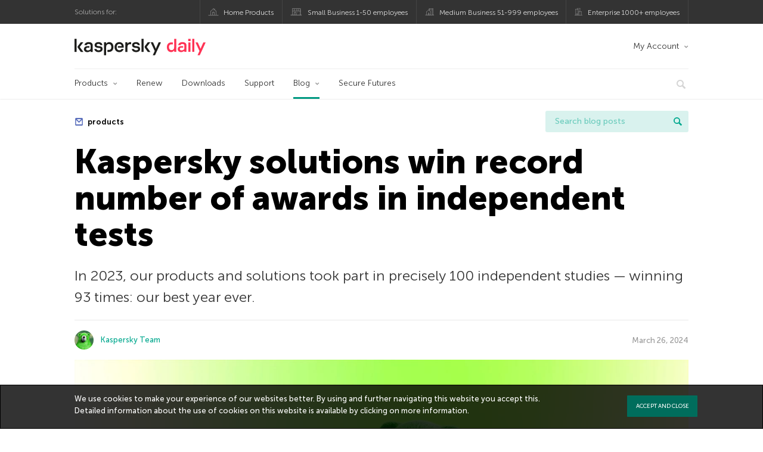

--- FILE ---
content_type: text/html; charset=UTF-8
request_url: https://www.kaspersky.com/blog/how-to-choose-best-cybersecurity-product/50842/?utm_source=cybermap&utm_medium=sm-project&utm_campaign=news-block
body_size: 19530
content:
<!DOCTYPE html>
<html lang="en-US" class="no-js">

<head>
	<meta charset="UTF-8" />
	<meta name="viewport" content="width=device-width, initial-scale=1" />
	<link rel="profile" href="http://gmpg.org/xfn/11" />
	<meta http-equiv="X-UA-Compatible" content="IE=Edge">
		<title>Best Defense in 2024 | Kaspersky official blog</title>

<!-- The SEO Framework by Sybre Waaijer -->
<link rel="canonical" href="https://www.kaspersky.com/blog/how-to-choose-best-cybersecurity-product/50842/" />
<meta name="description" content="Kaspersky products and solutions took 93 first places out of 100 independent tests in 2023." />
<meta property="og:type" content="article" />
<meta property="og:locale" content="en_US" />
<meta property="og:site_name" content="Kaspersky official blog" />
<meta property="og:title" content="Best Defense in 2024" />
<meta property="og:description" content="Kaspersky products and solutions took 93 first places out of 100 independent tests in 2023." />
<meta property="og:url" content="https://www.kaspersky.com/blog/how-to-choose-best-cybersecurity-product/50842/" />
<meta property="og:image" content="https://media.kasperskydaily.com/wp-content/uploads/sites/92/2024/03/26055936/how-to-choose-best-cybersecurity-product-featured.jpg" />
<meta name="twitter:card" content="summary_large_image" />
<meta name="twitter:site" content="@kaspersky" />
<meta name="twitter:creator" content="@kaspersky" />
<meta name="twitter:title" content="Best Defense in 2024" />
<meta name="twitter:description" content="Kaspersky products and solutions took 93 first places out of 100 independent tests in 2023." />
<meta name="twitter:image" content="https://media.kasperskydaily.com/wp-content/uploads/sites/92/2024/03/26055936/how-to-choose-best-cybersecurity-product-featured.jpg" />
<script type="application/ld+json">{"@context":"https://schema.org","@graph":[{"@type":"WebSite","@id":"https://www.kaspersky.com/blog/#/schema/WebSite","url":"https://www.kaspersky.com/blog/","name":"Kaspersky official blog","alternateName":"Kaspersky","description":"The Official Blog from Kaspersky covers information to help protect you against viruses, spyware, hackers, spam & other forms of malware.","inLanguage":"en-US","potentialAction":{"@type":"SearchAction","target":{"@type":"EntryPoint","urlTemplate":"https://www.kaspersky.com/blog/search/{search_term_string}/"},"query-input":"required name=search_term_string"},"publisher":{"@type":"Organization","@id":"https://www.kaspersky.com/blog/#/schema/Organization","name":"Kaspersky","url":"https://www.kaspersky.com/blog/","logo":{"@type":"ImageObject","url":"https://media.kasperskydaily.com/wp-content/uploads/sites/92/2019/06/04074822/k-favicon-new.png","contentUrl":"https://media.kasperskydaily.com/wp-content/uploads/sites/92/2019/06/04074822/k-favicon-new.png","width":512,"height":512,"contentSize":"2277"}}},{"@type":"WebPage","@id":"https://www.kaspersky.com/blog/how-to-choose-best-cybersecurity-product/50842/","url":"https://www.kaspersky.com/blog/how-to-choose-best-cybersecurity-product/50842/","name":"Best Defense in 2024 | Kaspersky official blog","description":"Kaspersky products and solutions took 93 first places out of 100 independent tests in 2023.","inLanguage":"en-US","isPartOf":{"@id":"https://www.kaspersky.com/blog/#/schema/WebSite"},"breadcrumb":{"@type":"BreadcrumbList","@id":"https://www.kaspersky.com/blog/#/schema/BreadcrumbList","itemListElement":[{"@type":"ListItem","position":1,"item":"https://www.kaspersky.com/blog/","name":"Kaspersky official blog"},{"@type":"ListItem","position":2,"item":"https://www.kaspersky.com/blog/category/products/","name":"Category: Products"},{"@type":"ListItem","position":3,"name":"Best Defense in 2024"}]},"potentialAction":{"@type":"ReadAction","target":"https://www.kaspersky.com/blog/how-to-choose-best-cybersecurity-product/50842/"},"datePublished":"2024-03-26T11:05:03+00:00","dateModified":"2024-03-27T14:25:19+00:00","author":{"@type":"Person","@id":"https://www.kaspersky.com/blog/#/schema/Person/a13409f5fb6d96fb9a991e4527600da1","name":"Kaspersky Team"}}]}</script>
<script type="application/ld+json">{"@context":"https://schema.org","@type":"NewsArticle","mainEntityOfPage":{"@type":"WebPage","@id":"https://www.kaspersky.com/blog/how-to-choose-best-cybersecurity-product/50842/"},"headline":"Kaspersky solutions win record number of awards in independent tests","image":"https://media.kasperskydaily.com/wp-content/uploads/sites/92/2024/03/26055936/how-to-choose-best-cybersecurity-product-featured.jpg","datePublished":"2024-03-26T11:05:03+00:00","dateModified":"2024-03-27T14:25:19+00:00","author":{"@type":"Person","name":"Kaspersky Team","url":"https://www.kaspersky.com/blog/author/kasperskyteam/"},"publisher":{"@type":"Organization","name":"Kaspersky","logo":{"@type":"ImageObject","url":"https://media.kasperskydaily.com/wp-content/uploads/sites/92/2019/06/04074822/k-favicon-new.png","width":60,"height":60}},"description":"Kaspersky products and solutions took 93 first places out of 100 independent tests in 2023."}</script>
<!-- / The SEO Framework by Sybre Waaijer | 345.90ms meta | 0.14ms boot -->

<link rel="dns-prefetch" href="//connect.facebook.net" />
<link rel='dns-prefetch' href='//www.google.com' />
<link rel='dns-prefetch' href='//www.kaspersky.com' />
<link rel='dns-prefetch' href='//app-sj06.marketo.com' />
<link rel='dns-prefetch' href='//connect.facebook.net' />
<link rel="alternate" type="application/rss+xml" title="Daily - English - Global - blog.kaspersky.com &raquo; Feed" href="https://www.kaspersky.com/blog/feed/" />
<link rel="alternate" type="application/rss+xml" title="Daily - English - Global - blog.kaspersky.com &raquo; Comments Feed" href="https://www.kaspersky.com/blog/comments/feed/" />
<link rel="alternate" title="oEmbed (JSON)" type="application/json+oembed" href="https://www.kaspersky.com/blog/wp-json/oembed/1.0/embed?url=https%3A%2F%2Fwww.kaspersky.com%2Fblog%2Fhow-to-choose-best-cybersecurity-product%2F50842%2F" />
<link rel="alternate" title="oEmbed (XML)" type="text/xml+oembed" href="https://www.kaspersky.com/blog/wp-json/oembed/1.0/embed?url=https%3A%2F%2Fwww.kaspersky.com%2Fblog%2Fhow-to-choose-best-cybersecurity-product%2F50842%2F&#038;format=xml" />
<style id='wp-img-auto-sizes-contain-inline-css' type='text/css'>
img:is([sizes=auto i],[sizes^="auto," i]){contain-intrinsic-size:3000px 1500px}
/*# sourceURL=wp-img-auto-sizes-contain-inline-css */
</style>
<style id='wp-block-library-inline-css' type='text/css'>
:root{--wp-block-synced-color:#7a00df;--wp-block-synced-color--rgb:122,0,223;--wp-bound-block-color:var(--wp-block-synced-color);--wp-editor-canvas-background:#ddd;--wp-admin-theme-color:#007cba;--wp-admin-theme-color--rgb:0,124,186;--wp-admin-theme-color-darker-10:#006ba1;--wp-admin-theme-color-darker-10--rgb:0,107,160.5;--wp-admin-theme-color-darker-20:#005a87;--wp-admin-theme-color-darker-20--rgb:0,90,135;--wp-admin-border-width-focus:2px}@media (min-resolution:192dpi){:root{--wp-admin-border-width-focus:1.5px}}.wp-element-button{cursor:pointer}:root .has-very-light-gray-background-color{background-color:#eee}:root .has-very-dark-gray-background-color{background-color:#313131}:root .has-very-light-gray-color{color:#eee}:root .has-very-dark-gray-color{color:#313131}:root .has-vivid-green-cyan-to-vivid-cyan-blue-gradient-background{background:linear-gradient(135deg,#00d084,#0693e3)}:root .has-purple-crush-gradient-background{background:linear-gradient(135deg,#34e2e4,#4721fb 50%,#ab1dfe)}:root .has-hazy-dawn-gradient-background{background:linear-gradient(135deg,#faaca8,#dad0ec)}:root .has-subdued-olive-gradient-background{background:linear-gradient(135deg,#fafae1,#67a671)}:root .has-atomic-cream-gradient-background{background:linear-gradient(135deg,#fdd79a,#004a59)}:root .has-nightshade-gradient-background{background:linear-gradient(135deg,#330968,#31cdcf)}:root .has-midnight-gradient-background{background:linear-gradient(135deg,#020381,#2874fc)}:root{--wp--preset--font-size--normal:16px;--wp--preset--font-size--huge:42px}.has-regular-font-size{font-size:1em}.has-larger-font-size{font-size:2.625em}.has-normal-font-size{font-size:var(--wp--preset--font-size--normal)}.has-huge-font-size{font-size:var(--wp--preset--font-size--huge)}.has-text-align-center{text-align:center}.has-text-align-left{text-align:left}.has-text-align-right{text-align:right}.has-fit-text{white-space:nowrap!important}#end-resizable-editor-section{display:none}.aligncenter{clear:both}.items-justified-left{justify-content:flex-start}.items-justified-center{justify-content:center}.items-justified-right{justify-content:flex-end}.items-justified-space-between{justify-content:space-between}.screen-reader-text{border:0;clip-path:inset(50%);height:1px;margin:-1px;overflow:hidden;padding:0;position:absolute;width:1px;word-wrap:normal!important}.screen-reader-text:focus{background-color:#ddd;clip-path:none;color:#444;display:block;font-size:1em;height:auto;left:5px;line-height:normal;padding:15px 23px 14px;text-decoration:none;top:5px;width:auto;z-index:100000}html :where(.has-border-color){border-style:solid}html :where([style*=border-top-color]){border-top-style:solid}html :where([style*=border-right-color]){border-right-style:solid}html :where([style*=border-bottom-color]){border-bottom-style:solid}html :where([style*=border-left-color]){border-left-style:solid}html :where([style*=border-width]){border-style:solid}html :where([style*=border-top-width]){border-top-style:solid}html :where([style*=border-right-width]){border-right-style:solid}html :where([style*=border-bottom-width]){border-bottom-style:solid}html :where([style*=border-left-width]){border-left-style:solid}html :where(img[class*=wp-image-]){height:auto;max-width:100%}:where(figure){margin:0 0 1em}html :where(.is-position-sticky){--wp-admin--admin-bar--position-offset:var(--wp-admin--admin-bar--height,0px)}@media screen and (max-width:600px){html :where(.is-position-sticky){--wp-admin--admin-bar--position-offset:0px}}

/*# sourceURL=wp-block-library-inline-css */
</style><style id='global-styles-inline-css' type='text/css'>
:root{--wp--preset--aspect-ratio--square: 1;--wp--preset--aspect-ratio--4-3: 4/3;--wp--preset--aspect-ratio--3-4: 3/4;--wp--preset--aspect-ratio--3-2: 3/2;--wp--preset--aspect-ratio--2-3: 2/3;--wp--preset--aspect-ratio--16-9: 16/9;--wp--preset--aspect-ratio--9-16: 9/16;--wp--preset--color--black: #000000;--wp--preset--color--cyan-bluish-gray: #abb8c3;--wp--preset--color--white: #ffffff;--wp--preset--color--pale-pink: #f78da7;--wp--preset--color--vivid-red: #cf2e2e;--wp--preset--color--luminous-vivid-orange: #ff6900;--wp--preset--color--luminous-vivid-amber: #fcb900;--wp--preset--color--light-green-cyan: #7bdcb5;--wp--preset--color--vivid-green-cyan: #00d084;--wp--preset--color--pale-cyan-blue: #8ed1fc;--wp--preset--color--vivid-cyan-blue: #0693e3;--wp--preset--color--vivid-purple: #9b51e0;--wp--preset--gradient--vivid-cyan-blue-to-vivid-purple: linear-gradient(135deg,rgb(6,147,227) 0%,rgb(155,81,224) 100%);--wp--preset--gradient--light-green-cyan-to-vivid-green-cyan: linear-gradient(135deg,rgb(122,220,180) 0%,rgb(0,208,130) 100%);--wp--preset--gradient--luminous-vivid-amber-to-luminous-vivid-orange: linear-gradient(135deg,rgb(252,185,0) 0%,rgb(255,105,0) 100%);--wp--preset--gradient--luminous-vivid-orange-to-vivid-red: linear-gradient(135deg,rgb(255,105,0) 0%,rgb(207,46,46) 100%);--wp--preset--gradient--very-light-gray-to-cyan-bluish-gray: linear-gradient(135deg,rgb(238,238,238) 0%,rgb(169,184,195) 100%);--wp--preset--gradient--cool-to-warm-spectrum: linear-gradient(135deg,rgb(74,234,220) 0%,rgb(151,120,209) 20%,rgb(207,42,186) 40%,rgb(238,44,130) 60%,rgb(251,105,98) 80%,rgb(254,248,76) 100%);--wp--preset--gradient--blush-light-purple: linear-gradient(135deg,rgb(255,206,236) 0%,rgb(152,150,240) 100%);--wp--preset--gradient--blush-bordeaux: linear-gradient(135deg,rgb(254,205,165) 0%,rgb(254,45,45) 50%,rgb(107,0,62) 100%);--wp--preset--gradient--luminous-dusk: linear-gradient(135deg,rgb(255,203,112) 0%,rgb(199,81,192) 50%,rgb(65,88,208) 100%);--wp--preset--gradient--pale-ocean: linear-gradient(135deg,rgb(255,245,203) 0%,rgb(182,227,212) 50%,rgb(51,167,181) 100%);--wp--preset--gradient--electric-grass: linear-gradient(135deg,rgb(202,248,128) 0%,rgb(113,206,126) 100%);--wp--preset--gradient--midnight: linear-gradient(135deg,rgb(2,3,129) 0%,rgb(40,116,252) 100%);--wp--preset--font-size--small: 13px;--wp--preset--font-size--medium: 20px;--wp--preset--font-size--large: 36px;--wp--preset--font-size--x-large: 42px;--wp--preset--spacing--20: 0.44rem;--wp--preset--spacing--30: 0.67rem;--wp--preset--spacing--40: 1rem;--wp--preset--spacing--50: 1.5rem;--wp--preset--spacing--60: 2.25rem;--wp--preset--spacing--70: 3.38rem;--wp--preset--spacing--80: 5.06rem;--wp--preset--shadow--natural: 6px 6px 9px rgba(0, 0, 0, 0.2);--wp--preset--shadow--deep: 12px 12px 50px rgba(0, 0, 0, 0.4);--wp--preset--shadow--sharp: 6px 6px 0px rgba(0, 0, 0, 0.2);--wp--preset--shadow--outlined: 6px 6px 0px -3px rgb(255, 255, 255), 6px 6px rgb(0, 0, 0);--wp--preset--shadow--crisp: 6px 6px 0px rgb(0, 0, 0);}:where(.is-layout-flex){gap: 0.5em;}:where(.is-layout-grid){gap: 0.5em;}body .is-layout-flex{display: flex;}.is-layout-flex{flex-wrap: wrap;align-items: center;}.is-layout-flex > :is(*, div){margin: 0;}body .is-layout-grid{display: grid;}.is-layout-grid > :is(*, div){margin: 0;}:where(.wp-block-columns.is-layout-flex){gap: 2em;}:where(.wp-block-columns.is-layout-grid){gap: 2em;}:where(.wp-block-post-template.is-layout-flex){gap: 1.25em;}:where(.wp-block-post-template.is-layout-grid){gap: 1.25em;}.has-black-color{color: var(--wp--preset--color--black) !important;}.has-cyan-bluish-gray-color{color: var(--wp--preset--color--cyan-bluish-gray) !important;}.has-white-color{color: var(--wp--preset--color--white) !important;}.has-pale-pink-color{color: var(--wp--preset--color--pale-pink) !important;}.has-vivid-red-color{color: var(--wp--preset--color--vivid-red) !important;}.has-luminous-vivid-orange-color{color: var(--wp--preset--color--luminous-vivid-orange) !important;}.has-luminous-vivid-amber-color{color: var(--wp--preset--color--luminous-vivid-amber) !important;}.has-light-green-cyan-color{color: var(--wp--preset--color--light-green-cyan) !important;}.has-vivid-green-cyan-color{color: var(--wp--preset--color--vivid-green-cyan) !important;}.has-pale-cyan-blue-color{color: var(--wp--preset--color--pale-cyan-blue) !important;}.has-vivid-cyan-blue-color{color: var(--wp--preset--color--vivid-cyan-blue) !important;}.has-vivid-purple-color{color: var(--wp--preset--color--vivid-purple) !important;}.has-black-background-color{background-color: var(--wp--preset--color--black) !important;}.has-cyan-bluish-gray-background-color{background-color: var(--wp--preset--color--cyan-bluish-gray) !important;}.has-white-background-color{background-color: var(--wp--preset--color--white) !important;}.has-pale-pink-background-color{background-color: var(--wp--preset--color--pale-pink) !important;}.has-vivid-red-background-color{background-color: var(--wp--preset--color--vivid-red) !important;}.has-luminous-vivid-orange-background-color{background-color: var(--wp--preset--color--luminous-vivid-orange) !important;}.has-luminous-vivid-amber-background-color{background-color: var(--wp--preset--color--luminous-vivid-amber) !important;}.has-light-green-cyan-background-color{background-color: var(--wp--preset--color--light-green-cyan) !important;}.has-vivid-green-cyan-background-color{background-color: var(--wp--preset--color--vivid-green-cyan) !important;}.has-pale-cyan-blue-background-color{background-color: var(--wp--preset--color--pale-cyan-blue) !important;}.has-vivid-cyan-blue-background-color{background-color: var(--wp--preset--color--vivid-cyan-blue) !important;}.has-vivid-purple-background-color{background-color: var(--wp--preset--color--vivid-purple) !important;}.has-black-border-color{border-color: var(--wp--preset--color--black) !important;}.has-cyan-bluish-gray-border-color{border-color: var(--wp--preset--color--cyan-bluish-gray) !important;}.has-white-border-color{border-color: var(--wp--preset--color--white) !important;}.has-pale-pink-border-color{border-color: var(--wp--preset--color--pale-pink) !important;}.has-vivid-red-border-color{border-color: var(--wp--preset--color--vivid-red) !important;}.has-luminous-vivid-orange-border-color{border-color: var(--wp--preset--color--luminous-vivid-orange) !important;}.has-luminous-vivid-amber-border-color{border-color: var(--wp--preset--color--luminous-vivid-amber) !important;}.has-light-green-cyan-border-color{border-color: var(--wp--preset--color--light-green-cyan) !important;}.has-vivid-green-cyan-border-color{border-color: var(--wp--preset--color--vivid-green-cyan) !important;}.has-pale-cyan-blue-border-color{border-color: var(--wp--preset--color--pale-cyan-blue) !important;}.has-vivid-cyan-blue-border-color{border-color: var(--wp--preset--color--vivid-cyan-blue) !important;}.has-vivid-purple-border-color{border-color: var(--wp--preset--color--vivid-purple) !important;}.has-vivid-cyan-blue-to-vivid-purple-gradient-background{background: var(--wp--preset--gradient--vivid-cyan-blue-to-vivid-purple) !important;}.has-light-green-cyan-to-vivid-green-cyan-gradient-background{background: var(--wp--preset--gradient--light-green-cyan-to-vivid-green-cyan) !important;}.has-luminous-vivid-amber-to-luminous-vivid-orange-gradient-background{background: var(--wp--preset--gradient--luminous-vivid-amber-to-luminous-vivid-orange) !important;}.has-luminous-vivid-orange-to-vivid-red-gradient-background{background: var(--wp--preset--gradient--luminous-vivid-orange-to-vivid-red) !important;}.has-very-light-gray-to-cyan-bluish-gray-gradient-background{background: var(--wp--preset--gradient--very-light-gray-to-cyan-bluish-gray) !important;}.has-cool-to-warm-spectrum-gradient-background{background: var(--wp--preset--gradient--cool-to-warm-spectrum) !important;}.has-blush-light-purple-gradient-background{background: var(--wp--preset--gradient--blush-light-purple) !important;}.has-blush-bordeaux-gradient-background{background: var(--wp--preset--gradient--blush-bordeaux) !important;}.has-luminous-dusk-gradient-background{background: var(--wp--preset--gradient--luminous-dusk) !important;}.has-pale-ocean-gradient-background{background: var(--wp--preset--gradient--pale-ocean) !important;}.has-electric-grass-gradient-background{background: var(--wp--preset--gradient--electric-grass) !important;}.has-midnight-gradient-background{background: var(--wp--preset--gradient--midnight) !important;}.has-small-font-size{font-size: var(--wp--preset--font-size--small) !important;}.has-medium-font-size{font-size: var(--wp--preset--font-size--medium) !important;}.has-large-font-size{font-size: var(--wp--preset--font-size--large) !important;}.has-x-large-font-size{font-size: var(--wp--preset--font-size--x-large) !important;}
/*# sourceURL=global-styles-inline-css */
</style>

<style id='classic-theme-styles-inline-css' type='text/css'>
/*! This file is auto-generated */
.wp-block-button__link{color:#fff;background-color:#32373c;border-radius:9999px;box-shadow:none;text-decoration:none;padding:calc(.667em + 2px) calc(1.333em + 2px);font-size:1.125em}.wp-block-file__button{background:#32373c;color:#fff;text-decoration:none}
/*# sourceURL=/wp-includes/css/classic-themes.min.css */
</style>
<link rel='stylesheet' id='kspr_twitter_pullquote-css' href='https://www.kaspersky.com/blog/wp-content/plugins/kspr_twitter_pullquote/css/style.css?ver=6.9' type='text/css' media='all' />
<link rel='stylesheet' id='pullquote-shortcode-css' href='https://www.kaspersky.com/blog/wp-content/plugins/pullquote-shortcode/css/pullquote-shortcode.css?ver=0.1' type='text/css' media='all' />
<link rel='stylesheet' id='daily-style-css' href='https://www.kaspersky.com/blog/wp-content/themes/daily2019/assets/css/main.css?ver=1768818499' type='text/css' media='all' />
<link rel='stylesheet' id='daily-post-style-css' href='https://www.kaspersky.com/blog/wp-content/themes/daily2019/assets/css/post.css?ver=1768818499' type='text/css' media='all' />
<link rel='stylesheet' id='font-awesome-css' href='https://www.kaspersky.com/blog/wp-content/themes/daily2019/assets/font-awesome/css/font-awesome.min.css?ver=1768818499' type='text/css' media='all' />
<link rel='stylesheet' id='kaspersky-instagram-magnific-popup-css' href='https://www.kaspersky.com/blog/wp-content/plugins/kaspersky-instagram/css/magnific-popup.css?ver=6.9' type='text/css' media='all' />
<link rel='stylesheet' id='kaspersky-instagram-style-css' href='https://www.kaspersky.com/blog/wp-content/plugins/kaspersky-instagram/css/widget.css?ver=6.9' type='text/css' media='all' />
<meta name="sentry-trace" content="40dd88c36db848f2b586b4d20eca26d2-cd72e7846ca049e9-0" />
<meta name="traceparent" content="" />
<meta name="baggage" content="sentry-trace_id=40dd88c36db848f2b586b4d20eca26d2,sentry-sample_rate=0.3,sentry-public_key=4826a69933e641c5b854fe1e8b9d9752,sentry-environment=yandex-production,sentry-sampled=false,sentry-sample_rand=0.573944" />
<link rel="alternate" hreflang="x-default" href="https://www.kaspersky.com/blog/how-to-choose-best-cybersecurity-product/50842/" />
<link rel="alternate" hreflang="en-in" href="https://www.kaspersky.co.in/blog/how-to-choose-best-cybersecurity-product/27221/" />
<link rel="alternate" hreflang="en-ae" href="https://me-en.kaspersky.com/blog/how-to-choose-best-cybersecurity-product/22529/" />
<link rel="alternate" hreflang="ar" href="https://me.kaspersky.com/blog/how-to-choose-best-cybersecurity-product/11511/" />
<link rel="alternate" hreflang="en-gb" href="https://www.kaspersky.co.uk/blog/how-to-choose-best-cybersecurity-product/27396/" />
<link rel="alternate" hreflang="es-mx" href="https://latam.kaspersky.com/blog/how-to-choose-best-cybersecurity-product/27109/" />
<link rel="alternate" hreflang="es" href="https://www.kaspersky.es/blog/how-to-choose-best-cybersecurity-product/29795/" />
<link rel="alternate" hreflang="it" href="https://www.kaspersky.it/blog/how-to-choose-best-cybersecurity-product/28614/" />
<link rel="alternate" hreflang="ru" href="https://www.kaspersky.ru/blog/how-to-choose-best-cybersecurity-product/37176/" />
<link rel="alternate" hreflang="tr" href="https://www.kaspersky.com.tr/blog/how-to-choose-best-cybersecurity-product/12159/" />
<link rel="alternate" hreflang="fr" href="https://www.kaspersky.fr/blog/how-to-choose-best-cybersecurity-product/21624/" />
<link rel="alternate" hreflang="pt-br" href="https://www.kaspersky.com.br/blog/how-to-choose-best-cybersecurity-product/22339/" />
<link rel="alternate" hreflang="de" href="https://www.kaspersky.de/blog/how-to-choose-best-cybersecurity-product/31024/" />
<link rel="alternate" hreflang="ja" href="https://blog.kaspersky.co.jp/how-to-choose-best-cybersecurity-product/36086/" />
<link rel="alternate" hreflang="nl" href="https://www.kaspersky.nl/blog/how-to-choose-best-cybersecurity-product/29024/" />
<link rel="alternate" hreflang="ru-kz" href="https://blog.kaspersky.kz/how-to-choose-best-cybersecurity-product/27580/" />
<link rel="alternate" hreflang="en-au" href="https://www.kaspersky.com.au/blog/how-to-choose-best-cybersecurity-product/33403/" />
<link rel="alternate" hreflang="en-za" href="https://www.kaspersky.co.za/blog/how-to-choose-best-cybersecurity-product/33030/" />
<script type="text/javascript" src="//app-sj06.marketo.com/js/forms2/js/forms2.min.js?ver=1.1.1" id="kasp-marketo-remote-js-js"></script>
<script type="text/javascript" src="https://www.kaspersky.com/blog/wp-includes/js/jquery/jquery.min.js?ver=3.7.1" id="jquery-core-js"></script>
<script type="text/javascript" src="https://www.kaspersky.com/blog/wp-includes/js/jquery/jquery-migrate.min.js?ver=3.4.1" id="jquery-migrate-js"></script>
<script type="text/javascript" id="notification_strings-js-extra">
/* <![CDATA[ */
var gdprDynamicStrings = {"notification_text":"We use cookies to make your experience of our websites better. By using and further navigating this website you accept this. Detailed information about the use of cookies on this website is available by clicking on \u003Ca href=\"https://www.kaspersky.com/third-party-tracking\" target=\"_blank\"\u003Emore information\u003C/a\u003E.","button_text":"ACCEPT AND CLOSE"};
//# sourceURL=notification_strings-js-extra
/* ]]> */
</script>
<script type='text/javascript' src='//assets.kasperskydaily.com/blog/wp-content/plugins/bwp-minify/min/?f=wp-content/plugins/kaspersky-cookies-notification/scripts/alert_text.js,wp-content/plugins/kaspersky-cookies-notification/scripts/alert.js,wp-content/plugins/kspr_twitter_pullquote/js/kaspersky-twitter-pullquote.js,wp-content/plugins/kaspersky-instagram/js/jquery.magnific-popup.min.js,wp-content/plugins/kaspersky-instagram/js/widget.js&#038;ver=6.9'></script>
<link rel="https://api.w.org/" href="https://www.kaspersky.com/blog/wp-json/" /><link rel="alternate" title="JSON" type="application/json" href="https://www.kaspersky.com/blog/wp-json/wp/v2/posts/50842" /><link rel="EditURI" type="application/rsd+xml" title="RSD" href="https://www.kaspersky.com/blog/xmlrpc.php?rsd" />
		<script>
			window.dataLayer = window.dataLayer || [];
			window.dataLayer.push({
				'Author' : 'Kaspersky Team',
				'PostId' : '50842',
				'PublicationDate' : '2024-03-26',
				'Categories': 'Products',
				'Tags': 'AV-Comparatives, AV-TEST, AV-Test.org, awards, independent tests, kaspersky, performance, products, protection, SE Labs, tests',
				'MainTag': 'products',
				'Hashtags': '',

			});
		</script>
				<!-- Start GTM container script -->
		<script>(function(w,d,s,l,i){w[l]=w[l]||[];w[l].push({'gtm.start':
		new Date().getTime(),event:'gtm.js'});var f=d.getElementsByTagName(s)[0],
		j=d.createElement(s),dl=l!='dataLayer'?'&l='+l:'';j.async=true;j.src=
		'//www.googletagmanager.com/gtm.js?id='+i+dl;f.parentNode.insertBefore(j,f);
		})(window,document,'script','dataLayer','GTM-WZ7LJ3');</script>
		<!-- End Start GTM container script -->
		
		<meta name="google-site-verification" content="6QopyL4XARmswd-TQlmcsVyfI9rtaU6J4ZWEHuAqIrg" />
<meta name="google-site-verification" content="oGpNX1viwDqotTqsD6vzYPU6_DuXF_S8NsngJoZ6rMg" />
<script>
(function() {
    var s = document.getElementsByTagName('script')[0]
      , p = document.createElement('script');
    p.async = 'async';
    p.src = '//rum-static.pingdom.net/pa-560b0d8dabe53d2e7e8a2dfc.js';
    s.parentNode.insertBefore(p, s);
})();
</script>

	<script>
		function waitForVariable(varName, callback) {
			let interval = setInterval(() => {
				if (window[varName] !== undefined) {
					clearInterval(interval);
					callback(window[varName]);
				}
			}, 50);
		}

		waitForVariable("Ya", (Ya_ob) => {
			if (Ya_ob && Ya_ob._metrika.getCounters()[0].id) {
				window.dataLayer = window.dataLayer || [];
				dataLayer.push({
					ymCounterId_1: Ya_ob._metrika.getCounters()[0].id
				});
			}
		});
	</script>
<link rel="icon" href="https://media.kasperskydaily.com/wp-content/uploads/sites/92/2019/06/04074830/cropped-k-favicon-new-150x150.png" sizes="32x32" />
<link rel="icon" href="https://media.kasperskydaily.com/wp-content/uploads/sites/92/2019/06/04074830/cropped-k-favicon-new-200x200.png" sizes="192x192" />
<link rel="apple-touch-icon" href="https://media.kasperskydaily.com/wp-content/uploads/sites/92/2019/06/04074830/cropped-k-favicon-new-200x200.png" />
<meta name="msapplication-TileImage" content="https://media.kasperskydaily.com/wp-content/uploads/sites/92/2019/06/04074830/cropped-k-favicon-new-300x300.png" />
</head>

<body class="wp-singular post-template-default single single-post postid-50842 single-format-standard wp-theme-daily2019 lang-en_US">
	
		<!-- Start GTM container script -->
		<noscript><iframe src="//www.googletagmanager.com/ns.html?id=GTM-WZ7LJ3" height="0" width="0" style="display:none;visibility:hidden"></iframe></noscript>
		<!-- End Start GTM container script -->
		
			<div id="site-top" class="site-top">
		<div class="container">
			<nav class="site-nav">
				<div class="label"><p>Solutions for:</p></div><ul class="site-selector"><li><a target="_blank" href="https://www.kaspersky.com/home-security?icid=gl_kdailyheader_acq_ona_smm__onl_b2c_kdaily_prodmen_sm-team_______d41e2cff6378ae8f" data-element-id="product-menu" class="font-icons icon-home top-menu-business-stripe menu-item menu-item-type-custom menu-item-object-custom menu-item-17674">Home Products</a></li>
<li><a title="font-icons icon-small-business" target="_blank" href="https://www.kaspersky.com/small-business-security?icid=gl_kdailyheader_acq_ona_smm__onl_b2c_kdaily_prodmen_sm-team_______d41e2cff6378ae8f" data-element-id="product-menu" class="font-icons icon-small-business top-menu-business-stripe menu-item menu-item-type-custom menu-item-object-custom menu-item-17675">Small Business 1-50 employees</a></li>
<li><a target="_blank" href="https://www.kaspersky.com/small-to-medium-business-security?icid=gl_kdailyheader_acq_ona_smm__onl_b2c_kdaily_prodmen_sm-team_______d41e2cff6378ae8f" data-element-id="product-menu" class="font-icons icon-medium-business top-menu-business-stripe menu-item menu-item-type-custom menu-item-object-custom menu-item-17676">Medium Business 51-999 employees</a></li>
<li><a target="_blank" href="https://www.kaspersky.com/enterprise-security?icid=gl_kdailyheader_acq_ona_smm__onl_b2c_kdaily_prodmen_sm-team_______d41e2cff6378ae8f" data-element-id="product-menu" class="font-icons icon-enterprise top-menu-business-stripe menu-item menu-item-type-custom menu-item-object-custom menu-item-17677">Enterprise 1000+ employees</a></li>
</ul>			</nav>
		</div>
	</div>

	<header id="site-header" class="site-header">
		<div class="container">
			<a href="" class="menu-toggle">
				<span></span>
				<span></span>
				<span></span>
			</a>
								<div class="site-title ">
										<a href="https://www.kaspersky.com/blog/" title="Kaspersky official blog" rel="home">
						<i class="kaspersky-logo">Kaspersky official blog</i>
						<span class="logo-text"></span>
						
					</a>
							</div>
	
	<ul id="menu-my-kaspersky" class="menu-utility"><li id="menu-item-17670" class="dropdown my-kaspersky top-menu-my-kaspersky menu-item menu-item-type-custom menu-item-object-custom menu-item-has-children menu-item-17670"><a href="https://my.kaspersky.com/?icid=gl_kdailyheader_acq_ona_smm__onl_b2c_kdaily_main-menu_sm-team_______56de5f8d1e0687ee">My Account</a>
<ul class="sub-menu">
	<li id="menu-item-17671" class="menu-item menu-item-type-custom menu-item-object-custom menu-item-17671"><a href="https://my.kaspersky.com/?icid=gl_kdailyheader_acq_ona_smm__onl_b2c_kdaily_main-menu_sm-team_______56de5f8d1e0687ee"><i class="font-icons icon-devices"></i>My Kaspersky</a></li>
	<li id="menu-item-17672" class="menu-item menu-item-type-custom menu-item-object-custom menu-item-17672"><a href="https://my.kaspersky.com/MyLicenses?icid=gl_kdailyheader_acq_ona_smm__onl_b2c_kdaily_main-menu_sm-team_______56de5f8d1e0687ee"><i class="font-icons icon-subscriptions"></i>My Products / Subscriptions</a></li>
	<li id="menu-item-17673" class="menu-item menu-item-type-custom menu-item-object-custom menu-item-17673"><a href="https://my.kaspersky.com/redirect?target=AccountSettingsPurchaseHistory&#038;icid=gl_kdailyheader_acq_ona_smm__onl_b2c_kdaily_main-menu_sm-team_______56de5f8d1e0687ee"><i class="font-icons icon-card"></i>My Orders</a></li>
</ul>
</li>
</ul>
	<nav class="main-nav">
		<ul id="menu-main-menu-daily-nxgen" class="main-menu"><li class="dropdown mega top-menu-products menu-item menu-item-type-custom menu-item-object-custom menu-item-has-children menu-item-17518"><a href="https://www.kaspersky.com/home-security?icid=gl_kdailyheader_acq_ona_smm__onl_b2c_kdaily_main-menu_sm-team_______56de5f8d1e0687ee" data-element-id="main-menu">Products</a>
<ul class="submenu">
<li class="first">
	<ul class="featured section-col-l-3 no-gutter">
<li class="menu-item menu-item-type-custom menu-item-object-custom menu-item-17515"><a target="_blank" href="https://www.kaspersky.com/premium?icid=gl_kdailyheader_acq_ona_smm__onl_b2c_kdaily_main-menu_sm-team_______56de5f8d1e0687ee" data-element-id="main-menu"><span style="color: #999;">PREMIUM PROTECTION</span><br>Kaspersky Premium</a><div class="desc"><br><p>Complete protection for your devices, online privacy &#038; identity</p></div>
<li class="menu-item menu-item-type-custom menu-item-object-custom menu-item-17520"><a href="https://www.kaspersky.com/plus?icid=gl_kdailyheader_acq_ona_smm__onl_b2c_kdaily_main-menu_sm-team_______56de5f8d1e0687ee" data-element-id="main-menu"><span style="color: #999;">ADVANCED PROTECTION</span><br>Kaspersky Plus</a><div class="desc"><br><p>Combines security, performance &#038; privacy features in one app</p></div>
<li class="menu-item menu-item-type-custom menu-item-object-custom menu-item-17507"><a href="https://www.kaspersky.com/standard?icid=gl_kdailyheader_acq_ona_smm__onl_b2c_kdaily_main-menu_sm-team_______56de5f8d1e0687ee" data-element-id="main-menu"><span style="color: #999;">STANDARD PROTECTION</span><br>Kaspersky Standard</a><div class="desc"><br><p>Enhanced protection with device performance booster</p></div>
	</ul>

<li>
	<ul class="regular">
<li class="title"><h6>Privacy &#038; Kids</h6>
<li class="menu-item menu-item-type-custom menu-item-object-custom menu-item-17509"><a target="_blank" href="https://www.kaspersky.com/safe-kids?icid=gl_kdailyheader_acq_ona_smm__onl_b2c_kdaily_main-menu_sm-team_______56de5f8d1e0687ee" data-element-id="main-menu">Kaspersky Safe Kids</a>
<li class="menu-item menu-item-type-custom menu-item-object-custom menu-item-27600"><a target="_blank" href="https://www.kaspersky.com/vpn-secure-connection?icid=gl_kdailyheader_acq_ona_smm__onl_b2c_kdaily_main-menu_sm-team_______56de5f8d1e0687ee" data-element-id="main-menu">Kaspersky VPN Secure Connection</a>
<li class="menu-item menu-item-type-custom menu-item-object-custom menu-item-17513"><a target="_blank" href="https://www.kaspersky.com/password-manager?icid=gl_kdailyheader_acq_ona_smm__onl_b2c_kdaily_main-menu_sm-team_______56de5f8d1e0687ee" data-element-id="main-menu">Kaspersky Password Manager</a>
<li class="menu-item menu-item-type-custom menu-item-object-custom menu-item-17537"><a target="_blank" href="https://www.kaspersky.com/home-security?icid=gl_kdailyheader_acq_ona_smm__onl_b2c_kdaily_main-menu_sm-team_______56de5f8d1e0687ee" data-element-id="main-menu">View All Solutions</a>
	</ul>

</ul>

<li class="top-menu-renew menu-item menu-item-type-custom menu-item-object-custom menu-item-17524"><a target="_blank" href="https://www.kaspersky.com/renewal-center/home?icid=gl_kdailyheader_acq_ona_smm__onl_b2c_kdaily_main-menu_sm-team_______56de5f8d1e0687ee" data-element-id="main-menu">Renew</a>
<li class="top-menu-downloads menu-item menu-item-type-custom menu-item-object-custom menu-item-17525"><a target="_blank" href="https://www.kaspersky.com/downloads?icid=gl_kdailyheader_acq_ona_smm__onl_b2c_kdaily_main-menu_sm-team_______56de5f8d1e0687ee" data-element-id="main-menu">Downloads</a>
<li class="top-menu-support menu-item menu-item-type-custom menu-item-object-custom menu-item-17526"><a target="_blank" href="http://support.kaspersky.com/?icid=gl_kdailyheader_acq_ona_smm__onl_b2c_kdaily_main-menu_sm-team_______56de5f8d1e0687ee" data-element-id="main-menu">Support</a>
<li class="dropdown active top-menu-blog menu-item menu-item-type-custom menu-item-object-custom menu-item-home menu-item-has-children menu-item-17528"><a href="https://www.kaspersky.com/blog/" data-element-id="main-menu">Blog</a>
<ul class="submenu">
<li class="menu-item menu-item-type-taxonomy menu-item-object-category menu-item-19546"><a href="https://www.kaspersky.com/blog/category/business/" data-element-id="main-menu">Business</a><div class="desc"> </div>
<li class="menu-item menu-item-type-taxonomy menu-item-object-category menu-item-19547"><a href="https://www.kaspersky.com/blog/category/news/" data-element-id="main-menu">News</a><div class="desc"> </div>
<li class="menu-item menu-item-type-taxonomy menu-item-object-category menu-item-19548"><a href="https://www.kaspersky.com/blog/category/privacy/" data-element-id="main-menu">Privacy</a><div class="desc"> </div>
<li class="menu-item menu-item-type-taxonomy menu-item-object-category current-post-ancestor current-menu-parent current-post-parent menu-item-19549"><a href="https://www.kaspersky.com/blog/category/products/" data-element-id="main-menu">Products</a><div class="desc"> </div>
<li class="menu-item menu-item-type-taxonomy menu-item-object-category menu-item-19550"><a href="https://www.kaspersky.com/blog/category/special-projects/" data-element-id="main-menu">Special Projects</a><div class="desc"> </div>
<li class="menu-item menu-item-type-taxonomy menu-item-object-category menu-item-19551"><a href="https://www.kaspersky.com/blog/category/technology/" data-element-id="main-menu">Technology</a><div class="desc"> </div>
<li class="menu-item menu-item-type-taxonomy menu-item-object-category menu-item-19552"><a href="https://www.kaspersky.com/blog/category/threats/" data-element-id="main-menu">Threats</a><div class="desc"> </div>
<li class="menu-item menu-item-type-taxonomy menu-item-object-category menu-item-19553"><a href="https://www.kaspersky.com/blog/category/tips/" data-element-id="main-menu">Tips</a><div class="desc"> </div>
<li class="border-top secondary-list-item menu-item menu-item-type-custom menu-item-object-custom menu-item-20126"><a target="_blank" href="https://www.kaspersky.com/blog/feed/" data-element-id="main-menu">RSS</a>
<li class="secondary-list-item menu-item menu-item-type-custom menu-item-object-custom menu-item-23047"><a target="_blank" href="/blog/subscribe/" data-element-id="main-menu">Newsletter subscription</a>
</ul>

<li class="menu-item menu-item-type-custom menu-item-object-custom menu-item-29222"><a target="_blank" href="https://www.kaspersky.com/blog/secure-futures-magazine/" data-element-id="main-menu">Secure Futures</a>

<li class="search">
	<a href="#" class="inactive search-button">
		<i class="font-icons icon-search"></i>
	</a>
	<form action="https://www.kaspersky.com/search">
		<input type="text" placeholder="Type and hit enter..." name="query" value="" autocomplete="off">
	</form>
	<a href="#" class="close-search">
		<i class="font-icons icon-cancel"></i>
	</a>
</li>
</ul>	</nav>
	</div>
	</header><!-- #site-header -->

	<div class="mobile-menu-wrapper">
		<ul class="mobile-nav" data-back="Back">
			<li class="title">
				<span>Solutions for:</span>
			</li>
			<li class="parent" data-parent="Home" data-icon="font-icons top-item"><a rel="Home" href="#" data-element-id="mobile-menu"><i class="font-icons top-item"></i><span>Home</span></a>
<ul class="submenu">
<li class="parent" data-parent="Security Solutions" data-icon="top-item no-icon"><a rel="Security Solutions" href="https://www.kaspersky.com/home-security?icid=gl_kdailyheader_acq_ona_smm__onl_b2c_kdaily_mobmen_sm-team_______04916cf152d14fc5" data-element-id="mobile-menu"><i class="top-item no-icon"></i><span>Security Solutions</span></a>
	<ul class="submenu">
<li class="menu-item menu-item-type-custom menu-item-object-custom menu-item-47564"><a href="https://www.kaspersky.com/premium?icid=gl_kdailyheader_acq_ona_smm__onl_b2c_kdaily_mobmen_sm-team_______04916cf152d14fc5" data-element-id="mobile-menu">Kaspersky Premium</a>
<li class="menu-item menu-item-type-custom menu-item-object-custom menu-item-47565"><a href="https://www.kaspersky.com/plus?icid=gl_kdailyheader_acq_ona_smm__onl_b2c_kdaily_mobmen_sm-team_______04916cf152d14fc5" data-element-id="mobile-menu">Kaspersky Plus</a>
<li class="menu-item menu-item-type-custom menu-item-object-custom menu-item-47566"><a href="https://www.kaspersky.com/standard?icid=gl_kdailyheader_acq_ona_smm__onl_b2c_kdaily_mobmen_sm-team_______04916cf152d14fc5" data-element-id="mobile-menu">Kaspersky Standard</a>
<li class="menu-item menu-item-type-custom menu-item-object-custom menu-item-47567"><a href="https://www.kaspersky.com/home-security?icid=gl_kdailyheader_acq_ona_smm__onl_b2c_kdaily_mobmen_sm-team_______04916cf152d14fc5" data-element-id="mobile-menu">View All Solutions</a>
<li class="title"><h6><span>Privacy &#038; Kids</span></h6>
<li class="menu-item menu-item-type-custom menu-item-object-custom menu-item-47569"><a href="https://www.kaspersky.com/safe-kids?icid=gl_kdailyheader_acq_ona_smm__onl_b2c_kdaily_mobmen_sm-team_______04916cf152d14fc5" data-element-id="mobile-menu">Kaspersky Safe Kids</a>
<li class="menu-item menu-item-type-custom menu-item-object-custom menu-item-47570"><a href="https://www.kaspersky.com/vpn-secure-connection?icid=gl_kdailyheader_acq_ona_smm__onl_b2c_kdaily_mobmen_sm-team_______04916cf152d14fc5" data-element-id="mobile-menu">Kaspersky VPN Secure Connection</a>
<li class="menu-item menu-item-type-custom menu-item-object-custom menu-item-47571"><a href="https://www.kaspersky.com/password-manager?icid=gl_kdailyheader_acq_ona_smm__onl_b2c_kdaily_mobmen_sm-team_______04916cf152d14fc5" data-element-id="mobile-menu">Kaspersky Password Manager</a>
	</ul>

<li class="menu-item menu-item-type-custom menu-item-object-custom menu-item-47572"><a href="https://www.kaspersky.com/renewal-center/home?icid=gl_kdailyheader_acq_ona_smm__onl_b2c_kdaily_mobmen_sm-team_______04916cf152d14fc5" data-element-id="mobile-menu">Renew Licence</a>
<li class="menu-item menu-item-type-custom menu-item-object-custom menu-item-47573"><a href="https://support.kaspersky.com/?icid=gl_kdailyheader_acq_ona_smm__onl_b2c_kdaily_mobmen_sm-team_______04916cf152d14fc5" data-element-id="mobile-menu">Support</a>
<li class="menu-item menu-item-type-custom menu-item-object-custom menu-item-17547"><a href="https://www.kaspersky.com/downloads?icid=gl_kdailyheader_acq_ona_smm__onl_b2c_kdaily_mobmen_sm-team_______04916cf152d14fc5" data-element-id="mobile-menu">Trials&#038;Update</a>
</ul>

<li class="parent" data-parent="Business" data-icon="font-icons icon-enterprise top-item"><a rel="Business" href="#" data-element-id="mobile-menu"><i class="font-icons icon-enterprise top-item"></i><span>Business</span></a>
<ul class="submenu">
<li class="menu-item menu-item-type-custom menu-item-object-custom menu-item-50977"><a href="https://www.kaspersky.com/next?icid=gl_kdailyheader_acq_ona_smm__onl_b2c_kdaily_mobmen_sm-team_______04916cf152d14fc5" data-element-id="mobile-menu">Kaspersky Next</a>
<li class="menu-item menu-item-type-custom menu-item-object-custom menu-item-17553"><a href="https://www.kaspersky.com/small-business-security?icid=gl_kdailyheader_acq_ona_smm__onl_b2c_kdaily_mobmen_sm-team_______04916cf152d14fc5" data-element-id="mobile-menu">Small Business (1-50 employees)</a>
<li class="menu-item menu-item-type-custom menu-item-object-custom menu-item-17560"><a href="https://www.kaspersky.com/small-to-medium-business-security?icid=gl_kdailyheader_acq_ona_smm__onl_b2c_kdaily_mobmen_sm-team_______04916cf152d14fc5" data-element-id="mobile-menu">Medium Business (51-999 employees)</a>
<li class="menu-item menu-item-type-custom menu-item-object-custom menu-item-17561"><a href="https://www.kaspersky.com/enterprise-security?icid=gl_kdailyheader_acq_ona_smm__onl_b2c_kdaily_mobmen_sm-team_______04916cf152d14fc5" data-element-id="mobile-menu">Enterprise (1000+ employees)</a>
</ul>

<li class="splitter"></li>
<li class="menu-item menu-item-type-custom menu-item-object-custom menu-item-36670"><a href="https://www.kaspersky.com/blog/?s=" data-element-id="mobile-menu">Search blog posts</a>
<li class="parent" data-parent="BLOG" data-icon="top-item no-icon"><a rel="BLOG" href="https://wwww.kaspersky.com/blog/" data-element-id="mobile-menu"><i class="top-item no-icon"></i><span>Blog</span></a>
<ul class="submenu">
<li class="menu-item menu-item-type-taxonomy menu-item-object-category menu-item-19554"><a href="https://www.kaspersky.com/blog/category/business/" data-element-id="mobile-menu">Business</a><div class="desc"> </div>
<li class="menu-item menu-item-type-taxonomy menu-item-object-category menu-item-19555"><a href="https://www.kaspersky.com/blog/category/news/" data-element-id="mobile-menu">News</a><div class="desc"> </div>
<li class="menu-item menu-item-type-taxonomy menu-item-object-category menu-item-19556"><a href="https://www.kaspersky.com/blog/category/privacy/" data-element-id="mobile-menu">Privacy</a><div class="desc"> </div>
<li class="menu-item menu-item-type-taxonomy menu-item-object-category current-post-ancestor current-menu-parent current-post-parent menu-item-19557"><a href="https://www.kaspersky.com/blog/category/products/" data-element-id="mobile-menu">Products</a><div class="desc"> </div>
<li class="menu-item menu-item-type-taxonomy menu-item-object-category menu-item-19558"><a href="https://www.kaspersky.com/blog/category/special-projects/" data-element-id="mobile-menu">Special Projects</a><div class="desc"> </div>
<li class="menu-item menu-item-type-taxonomy menu-item-object-category menu-item-19559"><a href="https://www.kaspersky.com/blog/category/technology/" data-element-id="mobile-menu">Technology</a><div class="desc"> </div>
<li class="menu-item menu-item-type-taxonomy menu-item-object-category menu-item-19560"><a href="https://www.kaspersky.com/blog/category/threats/" data-element-id="mobile-menu">Threats</a><div class="desc"> </div>
<li class="menu-item menu-item-type-taxonomy menu-item-object-category menu-item-19561"><a href="https://www.kaspersky.com/blog/category/tips/" data-element-id="mobile-menu">Tips</a><div class="desc"> </div>
<li class="menu-item menu-item-type-custom menu-item-object-custom menu-item-20127"><a href="https://www.kaspersky.com/blog/feed/" data-element-id="mobile-menu">RSS</a>
</ul>

<li class="parent" data-parent="" data-icon="top-item"><a href="#" data-element-id="mobile-menu"><i class="top-item"></i><span>About us</span></a>
<ul class="submenu">
<li class="menu-item menu-item-type-custom menu-item-object-custom menu-item-17572"><a href="https://www.kaspersky.com/about/company?icid=gl_kdailyheader_acq_ona_smm__onl_b2c_kdaily_mobmen_sm-team_______04916cf152d14fc5" data-element-id="mobile-menu">About company</a>
<li class="menu-item menu-item-type-custom menu-item-object-custom menu-item-17578"><a href="https://www.kaspersky.com/transparency?icid=gl_kdailyheader_acq_ona_smm__onl_b2c_kdaily_mobmen_sm-team_______04916cf152d14fc5" data-element-id="mobile-menu">Transparency</a>
<li class="menu-item menu-item-type-custom menu-item-object-custom menu-item-17573"><a href="https://www.kaspersky.com/about/press-releases?rel=1&#038;sel=date" data-element-id="mobile-menu">Corporate News</a>
<li class="menu-item menu-item-type-custom menu-item-object-custom menu-item-17576"><a href="https://www.kaspersky.com/about/press-center?icid=gl_kdailyheader_acq_ona_smm__onl_b2c_kdaily_mobmen_sm-team_______04916cf152d14fc5" data-element-id="mobile-menu">Press Center</a>
<li class="menu-item menu-item-type-custom menu-item-object-custom menu-item-17577"><a href="https://careers.kaspersky.com/?icid=gl_kdailyheader_acq_ona_smm__onl_b2c_kdaily_mobmen_sm-team_______04916cf152d14fc5" data-element-id="mobile-menu">Careers</a>
<li class="menu-item menu-item-type-custom menu-item-object-custom menu-item-17574"><a href="https://www.kaspersky.com/about/sponsorships?icid=gl_kdailyheader_acq_ona_smm__onl_b2c_kdaily_mobmen_sm-team_______04916cf152d14fc5" data-element-id="mobile-menu">Sponsorships</a>
<li class="menu-item menu-item-type-custom menu-item-object-custom menu-item-17575"><a href="https://www.kaspersky.com/about/policy-blog?icid=gl_kdailyheader_acq_ona_smm__onl_b2c_kdaily_mobmen_sm-team_______04916cf152d14fc5" data-element-id="mobile-menu">Policy blog</a>
<li class="menu-item menu-item-type-custom menu-item-object-custom menu-item-17569"><a href="https://www.kaspersky.com/about/contact?icid=gl_kdailyheader_acq_ona_smm__onl_b2c_kdaily_mobmen_sm-team_______04916cf152d14fc5" data-element-id="mobile-menu">Contacts</a>
</ul>

<li class="parent" data-parent="" data-icon="top-item"><a href="#" data-element-id="mobile-menu"><i class="top-item"></i><span>Partners</span></a>
<ul class="submenu">
<li class="menu-item menu-item-type-custom menu-item-object-custom menu-item-17545"><a href="https://partnersearch.kaspersky.com/?b2b&#038;locale=en" data-element-id="mobile-menu">Find a Partner</a>
<li class="menu-item menu-item-type-custom menu-item-object-custom menu-item-17546"><a href="https://www.kaspersky.com/partners?icid=gl_kdailyheader_acq_ona_smm__onl_b2c_kdaily_mobmen_sm-team_______04916cf152d14fc5" data-element-id="mobile-menu">Partners</a>
</ul>

<li class="parent" data-parent="My Account" data-icon="font-icons top-item"><a rel="My Account" href="#" data-element-id="mobile-menu"><i class="font-icons top-item"></i><span>My Account</span></a>
<ul class="submenu">
<li class="parent" data-parent="Personal" data-icon="font-icons top-item"><a rel="Personal" href="#" data-element-id="mobile-menu"><i class="font-icons top-item"></i><span>Personal</span></a>
	<ul class="submenu">
<li class="menu-item menu-item-type-custom menu-item-object-custom menu-item-43859"><a href="https://my.kaspersky.com/?icid=gl_kdailyheader_acq_ona_smm__onl_b2c_kdaily_mobmen_sm-team_______04916cf152d14fc5" data-element-id="mobile-menu">My Kaspersky</a>
<li class="menu-item menu-item-type-custom menu-item-object-custom menu-item-43860"><a href="https://www.kaspersky.com/renewal-center/home?icid=gl_kdailyheader_acq_ona_smm__onl_b2c_kdaily_mobmen_sm-team_______04916cf152d14fc5" data-element-id="mobile-menu">Renew your product</a>
	</ul>

<li class="parent" data-parent="Business" data-icon="font-icons top-item"><a rel="Business" href="#" data-element-id="mobile-menu"><i class="font-icons top-item"></i><span>Business</span></a>
	<ul class="submenu">
<li class="menu-item menu-item-type-custom menu-item-object-custom menu-item-43864"><a href="https://ksos.kaspersky.com/" data-element-id="mobile-menu">KSOS portal</a>
<li class="menu-item menu-item-type-custom menu-item-object-custom menu-item-43865"><a href="https://cloud.kaspersky.com/" data-element-id="mobile-menu">Kaspersky Business Hub</a>
<li class="menu-item menu-item-type-custom menu-item-object-custom menu-item-43868"><a href="https://www.kaspersky.com/renewal-center/vsb" data-element-id="mobile-menu">Renew your License</a>
	</ul>

</ul>

		</ul>
		<div class="background-overlay"></div>
	</div>

		<div class="c-page">

		
		<section class="c-page-header js-sticky-header">
			<div class="o-container-fluid">
				<div class="c-page-header__wrapper">
					<form class="c-page-search__form c-page-search__form--small" role="search" method="get" action="https://www.kaspersky.com/blog/">
						<div class="c-form-element c-form-element--style-fill">
							<div class="c-form-element__field">
								<input type="text" class="c-form-element__text" name="s" placeholder="Search blog posts">
							</div>
						</div>
						<button type="submit" class="c-button" value="Search">Search</button>
					</form>
				</div>
			</div>
		</section><section class="c-block c-block--spacing-b-small@sm c-block--divider">
	<div class="o-container-fluid">
		<article class="c-article">
			<header class="c-article__header">
					<ul class="c-taxonomy c-taxonomy--category">
					<li><a class="c-link--icon-primary" href="https://www.kaspersky.com/blog/tag/products-2/"><img class="o-icon" src="https://media.kasperskydaily.com/wp-content/uploads/sites/92/2019/11/14063754/mail.png" /> products</a></li>
				</ul>
				<h1 class="c-article__title">Kaspersky solutions win record number of awards in independent tests</h1>	<div class="c-article__intro">
					<p>In 2023, our products and solutions took part in precisely 100 independent studies — winning 93 times: our best year ever.</p>
			</div>
	<ul class="c-article__meta-list">
		<li class="c-article__author">
			<div class="c-article__author-avatar">
				<a href="https://www.kaspersky.com/blog/author/kasperskyteam/"><img alt='' src='https://media.kasperskydaily.com/wp-content/uploads/2025/05/23111210/Midori-Kuma-Ed-192x192.jpg' srcset='https://media.kasperskydaily.com/wp-content/uploads/2025/05/23111210/Midori-Kuma-Ed-192x192.jpg 2x' class='avatar avatar-50 photo' height='50' width='50' decoding='async'/></a>
			</div>
			<p class="c-article__author-name">
				<a href="https://www.kaspersky.com/blog/author/kasperskyteam/">Kaspersky Team</a>
			</p>
		</li>
				<li class="c-article__time c-article__meta-spacer">
			<p>
				<time datetime="2024-03-26T07:05:03-04:00">March 26, 2024</time>
			</p>
		</li>
			</ul>
		<figure class="c-article__figure">
		<img width="1460" height="960" src="https://media.kasperskydaily.com/wp-content/uploads/sites/92/2024/03/26055936/how-to-choose-best-cybersecurity-product-featured.jpg" class="attachment-daily-2019-article-image size-daily-2019-article-image wp-post-image" alt="Best Defense in 2024" decoding="async" fetchpriority="high" data-src="https://media.kasperskydaily.com/wp-content/uploads/sites/92/2024/03/26055936/how-to-choose-best-cybersecurity-product-featured.jpg" data-srcset="" srcset="" />	</figure>
	</header>

			<div class="o-row c-article__body c-article__body--columns@lg">
				<div class="o-col-8@lg">
					<div class="c-article__content">
						<div class="c-wysiwyg">
							<p>Choosing the right cybersecurity solution is no easy task. Friends’ opinions and/or crowdsourced ratings — which are great for simpler products and services — are less reliable. While these can help with assessing user interfaces and overall usability, they’re not much good for assessing the quality of protection against advanced threats.</p>
<p>The most balanced, objective source is independent expert research by specialized testing labs and media. Yes, independent — they must have no ties to any vendor whose products they evaluate whatsoever.</p>
<p>We’ve always taken independent testing of our products and services seriously. And for a quick and easy way to evaluate just how well we’ve been doing down the years, our website has a <a href="https://www.kaspersky.com/top3" target="_blank" rel="noopener nofollow">Top-3</a> section, which shows the number of tests taken part in during a year, and in how many we podiumed.</p>
<p>2023 was a record year for us: out of precisely a hundred tests featuring our solutions, 93 times we came first, and 94 times finished in the top-three. And since 2013, our products have been tested by independent researchers a total of 927 times, claiming 680 first places (and 779 top-three finishes). This is the absolute record among all security solutions vendors both in terms of the number of tests and the number of victories.</p>
<p>Now for a little more detail.</p>
<div id="attachment_50844" style="width: 2226px" class="wp-caption aligncenter"><a href="https://media.kasperskydaily.com/wp-content/uploads/sites/92/2024/03/26055409/EN-how-to-choose-best-cybersecurity-product-01.png"><img decoding="async" aria-describedby="caption-attachment-50844" class="size-full wp-image-50844" src="https://media.kasperskydaily.com/wp-content/uploads/sites/92/2024/03/26055409/EN-how-to-choose-best-cybersecurity-product-01.png" alt="Comparative chart with the results of independent security testing of popular vendors. Kaspersky is the absolute leader: 680 first places out of 927 tests conducted. " width="2216" height="1041"></a><p id="caption-attachment-50844" class="wp-caption-text">Comparative chart with the results of independent security testing of popular vendors. Kaspersky is the absolute leader: 680 first places out of 927 tests conducted. <a href="https://www.kaspersky.com/top3" target="_blank" rel="noopener nofollow">Source</a></p></div>
<h2>Most significant awards</h2>
<p>Last year’s achievements are too numerous to list in their entirety, so we’ll highlight the most outstanding:</p>
<ul>
<li><a href="https://www.kaspersky.com/standard?icid=gl_bb2023-kdplacehd_acq_ona_smm__onl_b2c_kdaily_lnk_sm-team___kstand___" target="_blank" rel="noopener nofollow">Kaspersky Standard</a> was named <a href="https://www.av-comparatives.org/tests/summary-report-2023/#:~:text=Product%20of%20the%20Year%202023" target="_blank" rel="nofollow noopener">Product of the Year</a> by AV-Comparatives. So pleased were we, we even dedicated a <a href="https://www.kaspersky.com/blog/kaspersky-product-of-the-year-2023-av-comparatives/50292/" target="_blank" rel="nofollow noopener">separate blog post</a> to the story.</li>
<li><a href="https://www.kaspersky.com/plus?icid=gl_bb2023-kdplacehd_acq_ona_smm__onl_b2c_kdaily_lnk_sm-team___kplus___" target="_blank" rel="noopener nofollow">Kaspersky Plus for Windows</a> underwent all of SE Labs’ quarterly <a href="https://selabs.uk/consumer/" target="_blank" rel="nofollow noopener">Endpoint Security: Home 2023</a> tests, and earned the highest total accuracy rating of 100% in all four of them.</li>
<li><a href="https://www.kaspersky.com/safe-kids?icid=gl_kdailyplacehold_acq_ona_smm__onl_b2c_kasperskydaily_wpplaceholder____ksk___" target="_blank" rel="noopener nofollow">Kaspersky Safe Kids</a> was awarded <a href="https://www.av-comparatives.org/tests/parental-control-review-2023-kaspersky-safe-kids/" target="_blank" rel="nofollow noopener">Parental Control certification</a> by AV-Comparatives for blocking at least 98 percent of pornographic websites with zero false positives on child-friendly websites.</li>
<li><a href="https://www.kaspersky.com/plus?icid=gl_bb2023-kdplacehd_acq_ona_smm__onl_b2c_kdaily_lnk_sm-team___kplus___" target="_blank" rel="noopener nofollow">Kaspersky Plus for Mac</a> picked up its first <a href="https://www.av-test.org/en/news/av-test-award-2023-for-kaspersky/#:~:text=Kaspersky%20Plus%20is%20the%20recipient%20of%20the%20Best%20MacOS%20Security%20Award%20for%20Consumer%20Users." target="_blank" rel="nofollow noopener">Best MacOS Security Award for Consumer Users</a> from AV-Test, with perfect results in its Mac security testing over the course of the whole year.</li>
<li>A trio of our products – <a href="https://www.kaspersky.com/standard?icid=gl_bb2023-kdplacehd_acq_ona_smm__onl_b2c_kdaily_lnk_sm-team___kstand___" target="_blank" rel="noopener nofollow">Kaspersky Standard</a>, <a href="https://www.kaspersky.com/small-to-medium-business-security?icid=gl_kdailyplacehold_acq_ona_smm__onl_b2b_kasperskydaily_wpplaceholder_______" target="_blank" rel="noopener nofollow">Kaspersky Endpoint Security for Business</a> and <a href="https://www.kaspersky.com/small-business-security/small-office-security?icid=gl_kdailyplacehold_acq_ona_smm__onl_b2b_kasperskydaily_wpplaceholder____ksos___" target="_blank" rel="noopener nofollow">Kaspersky Small Office Security</a> – won AV-Test’s <a href="https://www.av-test.org/en/news/av-test-award-2023-for-kaspersky/" target="_blank" rel="nofollow noopener">Best Advanced Protection 2023</a> award for exceptional protection against <a href="https://www.kaspersky.com/resource-center/threats/advanced-persistent-threat" target="_blank" rel="noopener nofollow">APT attacks</a> deploying ransomware and data stealers. These products also received the <a href="https://www.av-test.org/en/news/av-test-award-2023-for-kaspersky/#:~:text=Kaspersky%20Standard%20(previously%20Internet%20Security)%2C%20for%20example%2C%20is,for%20Corporate%20Users%20under%20Windows." target="_blank" rel="nofollow noopener">Best Usability 2023</a> award for the lowest number of false positives, the maximum score in all categories (including protection, performance, and usability), as well as the “Top Product” award based on AV-TEST’s results for Windows antivirus software for both <a href="https://www.av-test.org/en/antivirus/home-windows/windows-10/december-2023/" target="_blank" rel="nofollow noopener">home</a> and <a href="https://www.av-test.org/en/antivirus/business-windows-client/windows-10/august-2023/" target="_blank" rel="nofollow noopener">business</a>.</li>
<li><a href="https://www.kaspersky.com/enterprise-security/endpoint-detection-response-edr?icid=gl_kdailyplacehold_acq_ona_smm__onl_b2b_kasperskydaily_wpplaceholder_______" target="_blank" rel="noopener nofollow">Kaspersky Endpoint Detection and Response</a> gained recognition as “Strategic Leader” for achieving a 100% active response cumulative score in AV-Comparatives’ <a href="https://www.av-comparatives.org/tests/endpoint-prevention-response-epr-test-2023/" target="_blank" rel="nofollow noopener">Endpoint Prevention &amp; Response (EPR)</a>. The solution was also awarded AV-TEST’s <a href="https://www.av-test.org/en/news/advanced-edr-test-2023-kaspersky-endpoint-detection-and-response-expert/" target="_blank" rel="nofollow noopener">Approved Advanced Endpoint Detection and Response Certification</a> for demonstrating impressive coverage and valuable analytics in a study that involved a series of red-team attacks that replicated the tactics of both the Hafnium and Lazarus hacking groups. Additionally, the solution was recognized by SE Labs in its <a href="https://selabs.uk/reports/enterprise-advanced-security-edr-enterprise-2023-q2-detection/" target="_blank" rel="nofollow noopener">Enterprise Advanced Security (EDR)</a> test, receiving the <a href="https://selabs.uk/wp-content/uploads/2023/07/factsheet-enterprise-advanced-security-edr-detection-kaspersky-2023-07.pdf" target="_blank" rel="nofollow noopener">highest AAA rating</a> for detecting all targeted attacks with no false positives.</li>
<li><a href="https://www.kaspersky.com/small-to-medium-business-security?icid=gl_kdailyplacehold_acq_ona_smm__onl_b2b_kasperskydaily_wpplaceholder_______" target="_blank" rel="noopener nofollow">Kaspersky Endpoint Security for Business</a> and <a href="https://www.kaspersky.com/small-business-security/small-office-security?icid=gl_kdailyplacehold_acq_ona_smm__onl_b2b_kasperskydaily_wpplaceholder____ksos___" target="_blank" rel="noopener nofollow">Kaspersky Small Office Security</a> were awarded AAA ratings in all SE Labs’ <a href="https://selabs.uk/enterprise/" target="_blank" rel="nofollow noopener">Endpoint Security: Enterprise 2023</a> and <a href="https://selabs.uk/small-business/" target="_blank" rel="nofollow noopener">Endpoint Security: SMB 2023</a> comparative tests, respectively.</li>
</ul>
<h2>Who does the testing?</h2>
<p>For those unfamiliar with the world of cybersecurity testing, here’s a rundown of the key players.</p>
<ul>
<li><a href="https://www.av-comparatives.org/awards/kaspersky-lab/" target="_blank" rel="nofollow noopener"><strong>AV-</strong><strong>Comparatives</strong></a> is an independent Austrian organization that’s been testing security products for over 24 years. During this time, what started out as a student project at the University of Innsbruck has grown into one of the most influential research centers in cybersecurity.</li>
<li><a href="https://www.av-test.org/en/news/av-test-award-2023-for-kaspersky/" target="_blank" rel="nofollow noopener"><strong>AV-Test </strong><strong>GmbH</strong></a> is an independent German information-security research institute. It has been advising industry associations, companies, and government agencies on cybersecurity for more than 15 years.</li>
<li><a href="https://selabs.uk/" target="_blank" rel="nofollow noopener"><strong>SE </strong><strong>Labs</strong></a> is an independent UK company that has developed next-generation product testing based on a comprehensive approach to security assessment.</li>
</ul>
<h2>Alternative approach</h2>
<p>Of course, besides serious testing labs, there are specialized media and bloggers that evaluate security software. Their research may be a little less meticulous, but in terms of the grabbing of users’ attention (aka “influencing”:), YouTubers and tech wordsmiths can’t be beat.</p>
<p>If this format floats your boat, we recommend checking out tests (for example, <a href="https://youtu.be/p_DzLml1jZw" target="_blank" rel="nofollow noopener">1</a>, <a href="https://youtu.be/wqgaELWt--M" target="_blank" rel="nofollow noopener">2</a> and <a href="https://youtu.be/SxVJsfdSIqo" target="_blank" rel="nofollow noopener">3</a>) on the PC Security Channel, run by a UK-based YouTuber. The channel’s killer feature is the many tech gurus among its subscribers, who like to cast a critical eye over the posted content and add their own valuable observations.</p>
<p><span class="embed-youtube" style="text-align:center; display: block;"><iframe class="youtube-player" type="text/html" width="640" height="390" src="https://www.youtube.com/embed/wqgaELWt--M?version=3&amp;rel=1&amp;fs=1&amp;showsearch=0&amp;showinfo=1&amp;iv_load_policy=1&amp;wmode=transparent" frameborder="0" allowfullscreen="true"></iframe></span></p>
<div class="c-site-logo c-site-logo--symbol"></div>
<div ub-in-page="5e1dc40ed3212c4643191543"></div>						</div>
					</div>
				</div>

				<div class="o-col-4@lg">
	<aside class="c-article__sidebar js-sticky-sidebar">
		<div class="c-widget">
					<ul class="c-taxonomy c-taxonomy--tags">
							<li><a href="https://www.kaspersky.com/blog/tag/av-comparatives/">AV-Comparatives</a></li>
							<li><a href="https://www.kaspersky.com/blog/tag/av-test/">AV-TEST</a></li>
							<li><a href="https://www.kaspersky.com/blog/tag/av-test-org/">AV-Test.org</a></li>
							<li><a href="https://www.kaspersky.com/blog/tag/awards/">awards</a></li>
							<li><a href="https://www.kaspersky.com/blog/tag/independent-tests/">independent tests</a></li>
							<li><a href="https://www.kaspersky.com/blog/tag/kaspersky/">kaspersky</a></li>
							<li><a href="https://www.kaspersky.com/blog/tag/performance/">performance</a></li>
							<li><a href="https://www.kaspersky.com/blog/tag/products-2/">products</a></li>
							<li><a href="https://www.kaspersky.com/blog/tag/protection/">protection</a></li>
							<li><a href="https://www.kaspersky.com/blog/tag/se-labs/">SE Labs</a></li>
							<li><a href="https://www.kaspersky.com/blog/tag/tests/">tests</a></li>
					</ul>
		</div>
		<div class="js-sticky-sidebar-visible">
			        					<div class="c-widget c-widget--full kl_sm_sidebar_banner">
				<a data-element-id="sidebar-banner" class="u-hidden u-block@lg" href="https://case404.kaspersky.com/?icid=gl_genz_genz_ona_smm__onl_b2c_kdaily_lnk________2b6637743fe98233"><img src="https://media.kasperskydaily.com/wp-content/uploads/sites/92/2025/05/22171009/900%D1%85945Rob_en.gif" /></a><a data-element-id="sidebar-banner" class="u-block u-hidden@lg" href="https://case404.kaspersky.com/?icid=gl_genz_genz_ona_smm__onl_b2c_kdaily_lnk________2b6637743fe98233"><img src="https://media.kasperskydaily.com/wp-content/uploads/sites/92/2025/05/22171009/900%D1%85945Rob_en.gif" /></a>			</div>
				<div class="c-widget" data-element-id="sidebar-related">
				<h5 class="c-block__title c-block__title--small">Related</h5>
	<div class="o-row c-card__row--fixed-width@sm js-slider-posts-mobile">
								<div class="o-col-6@sm o-col-12@lg">
				<article class="c-card c-card--mini kl_sm_sidebar_related">
										<figure class="c-card__figure">
						<a data-element-id="sidebar-related-image" href="https://www.kaspersky.com/blog/from-reply-to-check/51859/">
							<img width="700" height="460" src="https://media.kasperskydaily.com/wp-content/uploads/sites/92/2024/07/29132624/from-reply-to-check-featured-700x460.jpg" class="attachment-daily-2019-post-thumbnail-large size-daily-2019-post-thumbnail-large wp-post-image" alt="Comparing From and Reply To headers boosts detection of BEC and spear phishing." decoding="async" data-src="https://media.kasperskydaily.com/wp-content/uploads/sites/92/2024/07/29132624/from-reply-to-check-featured-700x460.jpg" data-srcset="" srcset="" />						</a>
					</figure>
										<div class="c-card__content">
						<h3 class="c-card__title"><a data-element-id="sidebar-related-title" href="https://www.kaspersky.com/blog/from-reply-to-check/51859/">Why compare From and Reply-To?</a></h3>					</div>
				</article>
			</div>
								<div class="o-col-6@sm o-col-12@lg">
				<article class="c-card c-card--mini kl_sm_sidebar_related">
										<figure class="c-card__figure">
						<a data-element-id="sidebar-related-image" href="https://www.kaspersky.com/blog/switch-to-kaspersky/50885/">
							<img width="700" height="460" src="https://media.kasperskydaily.com/wp-content/uploads/sites/92/2024/04/02085649/switch-to-kaspersky-featured-all-700x460.jpg" class="attachment-daily-2019-post-thumbnail-large size-daily-2019-post-thumbnail-large wp-post-image" alt="How to easily transition to Kaspersky from other security solutions" decoding="async" data-src="https://media.kasperskydaily.com/wp-content/uploads/sites/92/2024/04/02085649/switch-to-kaspersky-featured-all-700x460.jpg" data-srcset="" srcset="" />						</a>
					</figure>
										<div class="c-card__content">
						<h3 class="c-card__title"><a data-element-id="sidebar-related-title" href="https://www.kaspersky.com/blog/switch-to-kaspersky/50885/">Switching to Kaspersky: a step-by-step migration guide</a></h3>					</div>
				</article>
			</div>
			</div>
			</div>
			</div>
	</aside>
</div>
			</div>

		</article>
	</div>
</section>
	<section class="c-block c-block--spacing-t-small@sm c-block--spacing-b-small@sm c-block--divider">
		<div class="o-container-fluid">
			<article class="c-card c-card--hor@sm kl_sm_readnext" data-element-id="read-next">
								<figure class="c-card__figure">
					<a data-element-id="read-next-image" href="https://www.kaspersky.com/blog/lotl-attacks-detection-hardening-guidance/50826/">
						<img width="700" height="460" src="https://media.kasperskydaily.com/wp-content/uploads/sites/92/2024/03/22121633/lotl-attacks-detection-hardening-guidance-featured-700x460.jpg" class="attachment-daily-2019-post-thumbnail-large size-daily-2019-post-thumbnail-large wp-post-image" alt="Ways to detect and curb Living off the Land (LotL) attacks" decoding="async" data-src="https://media.kasperskydaily.com/wp-content/uploads/sites/92/2024/03/22121633/lotl-attacks-detection-hardening-guidance-featured-700x460.jpg" data-srcset="" srcset="" />					</a>
				</figure>
								<div class="c-card__content">
					<header class="c-card__header">
						<ul class="c-taxonomy c-taxonomy--category">
							<li><a class="c-link--icon-primary" href="https://www.kaspersky.com/blog/lotl-attacks-detection-hardening-guidance/50826/"><svg class="o-icon o-svg-icon o-svg-down"><use xmlns:xlink="http://www.w3.org/1999/xlink" xlink:href="https://www.kaspersky.com/blog/wp-content/themes/daily2019/assets/sprite/icons.svg#icon-arrow"></use></svg>Read next</a></li>
						</ul>
					</header>
					<h3 class="c-card__title"><a data-element-id="read-next-title" href="https://www.kaspersky.com/blog/lotl-attacks-detection-hardening-guidance/50826/">How to prepare for Living Off the Land (LotL) attacks</a></h3>					<div class="c-card__desc">
						<p><p>To go undetected, attackers can operate in your network without any malware at all. How to detect them and prevent damage? </p>
</p>
					</div>
										<figure class="c-card__figure">
						<a href="https://www.kaspersky.com/blog/lotl-attacks-detection-hardening-guidance/50826/">
							<img width="700" height="460" src="https://media.kasperskydaily.com/wp-content/uploads/sites/92/2024/03/22121633/lotl-attacks-detection-hardening-guidance-featured-700x460.jpg" class="attachment-daily-2019-post-thumbnail-large size-daily-2019-post-thumbnail-large wp-post-image" alt="Ways to detect and curb Living off the Land (LotL) attacks" decoding="async" data-src="https://media.kasperskydaily.com/wp-content/uploads/sites/92/2024/03/22121633/lotl-attacks-detection-hardening-guidance-featured-700x460.jpg" data-srcset="" srcset="" />						</a>
					</figure>
										<footer class="c-card__footer">
	<ul class="c-card__meta-list">
		<li class="c-card__author">
			<div class="c-card__author-avatar">
				<a href="https://www.kaspersky.com/blog/author/stankaminsky/"><img alt='' src='https://media.kasperskydaily.com/wp-content/uploads/2025/05/23110013/Stan-kaminski-avatar-192x192.jpg' srcset='https://media.kasperskydaily.com/wp-content/uploads/2025/05/23110013/Stan-kaminski-avatar-192x192.jpg 2x' class='avatar avatar-25 photo' height='25' width='25' decoding='async'/></a>
			</div>
			<p class="c-card__author-name">
				<a href="https://www.kaspersky.com/blog/author/stankaminsky/">Stan Kaminsky</a>
			</p>
		</li>
		<li class="c-card__time">
			<p>
				<time datetime="2024-03-22T12:39:46-04:00">March 22, 2024</time>
			</p>
		</li>
	</ul>
</footer>
				</div>
			</article>
		</div>
	</section>
		<section class="c-block c-block--spacing-t-small@sm c-block--spacing-b@sm c-block--divider" data-element-id="footer-tips">
		<div class="o-container-fluid">
			<h5 class="c-block__title">Tips</h5>
			<div class="o-row c-card__row">
														<div class="o-col-6@lg">
						<article class="c-card c-card--no-image kl_sm_tips c-card--bg-gradient1">
	<div class="c-card__content">
				<header class="c-card__header">
			<ul class="c-taxonomy c-taxonomy--category">
				<li><a class="c-link--icon-primary" href="https://www.kaspersky.com/blog/tag/tips/"><img class="o-icon" src="https://media.kasperskydaily.com/wp-content/uploads/sites/92/2019/11/14063839/bug.png" /> Tips</a></li>
			</ul>
		</header>
		<h3 class="c-card__title"><a data-element-id="footer-tips-title" href="https://www.kaspersky.com/blog/mitigating-y2k38-vulnerability-in-organization/55150/">Epochalypse Now — or how to deal with Y2K38</a></h3>		<div class="c-card__desc">
			<p><p>What is the year 2038 problem — also known as &#8220;Unix Y2K&#8221; — and how to prepare corporate IT systems for it?</p>
</p>
		</div>
		<footer class="c-card__footer">
	<ul class="c-card__meta-list">
		<li class="c-card__author">
			<div class="c-card__author-avatar">
				<a href="https://www.kaspersky.com/blog/author/stankaminsky/"><img alt='' src='https://media.kasperskydaily.com/wp-content/uploads/2025/05/23110013/Stan-kaminski-avatar-192x192.jpg' srcset='https://media.kasperskydaily.com/wp-content/uploads/2025/05/23110013/Stan-kaminski-avatar-192x192.jpg 2x' class='avatar avatar-25 photo' height='25' width='25' decoding='async'/></a>
			</div>
			<p class="c-card__author-name">
				<a href="https://www.kaspersky.com/blog/author/stankaminsky/">Stan Kaminsky</a>
			</p>
		</li>
		<li class="c-card__time">
			<p>
				<time datetime="2026-01-19T12:22:37-05:00">January 19, 2026</time>
			</p>
		</li>
	</ul>
</footer>
	</div>
</article>
					</div>
															<div class="o-col-6@lg">
						<article class="c-card c-card--no-image kl_sm_tips c-card--bg-gradient1">
	<div class="c-card__content">
				<header class="c-card__header">
			<ul class="c-taxonomy c-taxonomy--category">
				<li><a class="c-link--icon-primary" href="https://www.kaspersky.com/blog/tag/tips/"><img class="o-icon" src="https://media.kasperskydaily.com/wp-content/uploads/sites/92/2019/11/14063839/bug.png" /> Tips</a></li>
			</ul>
		</header>
		<h3 class="c-card__title"><a data-element-id="footer-tips-title" href="https://www.kaspersky.com/blog/brand-impersonation-spoofed-websites-risk-mitigation/55142/">Why businesses need to track down their evil digital twins</a></h3>		<div class="c-card__desc">
			<p><p>Crooks are impersonating your brand to attack customers, partners, and employees. How do you spot — and stop — an attack of the clones?</p>
</p>
		</div>
		<footer class="c-card__footer">
	<ul class="c-card__meta-list">
		<li class="c-card__author">
			<div class="c-card__author-avatar">
				<a href="https://www.kaspersky.com/blog/author/stankaminsky/"><img alt='' src='https://media.kasperskydaily.com/wp-content/uploads/2025/05/23110013/Stan-kaminski-avatar-192x192.jpg' srcset='https://media.kasperskydaily.com/wp-content/uploads/2025/05/23110013/Stan-kaminski-avatar-192x192.jpg 2x' class='avatar avatar-25 photo' height='25' width='25' decoding='async'/></a>
			</div>
			<p class="c-card__author-name">
				<a href="https://www.kaspersky.com/blog/author/stankaminsky/">Stan Kaminsky</a>
			</p>
		</li>
		<li class="c-card__time">
			<p>
				<time datetime="2026-01-16T11:47:43-05:00">January 16, 2026</time>
			</p>
		</li>
	</ul>
</footer>
	</div>
</article>
					</div>
															<div class="o-col-6@lg">
						<article class="c-card c-card--no-image kl_sm_tips c-card--bg-gradient1">
	<div class="c-card__content">
				<header class="c-card__header">
			<ul class="c-taxonomy c-taxonomy--category">
				<li><a class="c-link--icon-primary" href="https://www.kaspersky.com/blog/tag/tips/"><img class="o-icon" src="https://media.kasperskydaily.com/wp-content/uploads/sites/92/2019/11/14063839/bug.png" /> Tips</a></li>
			</ul>
		</header>
		<h3 class="c-card__title"><a data-element-id="footer-tips-title" href="https://www.kaspersky.com/blog/ai-generated-sextortion-social-media/55137/">AI and the new reality of sextortion</a></h3>		<div class="c-card__desc">
			<p><p>Generative AI has taken sextortion techniques to a whole new level — now, any social media user can become a victim. How can you protect yourself and your loved ones?</p>
</p>
		</div>
		<footer class="c-card__footer">
	<ul class="c-card__meta-list">
		<li class="c-card__author">
			<div class="c-card__author-avatar">
				<a href="https://www.kaspersky.com/blog/author/alannatitterington/"><img alt='' src='https://media.kasperskydaily.com/wp-content/uploads/2025/05/16075858/Alanna.Titterington-192x192.jpg' srcset='https://media.kasperskydaily.com/wp-content/uploads/2025/05/16075858/Alanna.Titterington-192x192.jpg 2x' class='avatar avatar-25 photo' height='25' width='25' decoding='async'/></a>
			</div>
			<p class="c-card__author-name">
				<a href="https://www.kaspersky.com/blog/author/alannatitterington/">Alanna Titterington</a>
			</p>
		</li>
		<li class="c-card__time">
			<p>
				<time datetime="2026-01-15T10:09:01-05:00">January 15, 2026</time>
			</p>
		</li>
	</ul>
</footer>
	</div>
</article>
					</div>
															<div class="o-col-6@lg">
						<article class="c-card c-card--no-image kl_sm_tips c-card--bg-gradient1">
	<div class="c-card__content">
				<header class="c-card__header">
			<ul class="c-taxonomy c-taxonomy--category">
				<li><a class="c-link--icon-primary" href="https://www.kaspersky.com/blog/tag/tips/"><img class="o-icon" src="https://media.kasperskydaily.com/wp-content/uploads/sites/92/2019/11/14063839/bug.png" /> Tips</a></li>
			</ul>
		</header>
		<h3 class="c-card__title"><a data-element-id="footer-tips-title" href="https://www.kaspersky.com/blog/nfc-gate-relay-attacks-2026/55116/">NFC skimming attacks</a></h3>		<div class="c-card__desc">
			<p><p>How criminals exploit the familiar &#8220;tap your phone to pay&#8221; feature to steal your money.</p>
</p>
		</div>
		<footer class="c-card__footer">
	<ul class="c-card__meta-list">
		<li class="c-card__author">
			<div class="c-card__author-avatar">
				<a href="https://www.kaspersky.com/blog/author/stankaminsky/"><img alt='' src='https://media.kasperskydaily.com/wp-content/uploads/2025/05/23110013/Stan-kaminski-avatar-192x192.jpg' srcset='https://media.kasperskydaily.com/wp-content/uploads/2025/05/23110013/Stan-kaminski-avatar-192x192.jpg 2x' class='avatar avatar-25 photo' height='25' width='25' decoding='async'/></a>
			</div>
			<p class="c-card__author-name">
				<a href="https://www.kaspersky.com/blog/author/stankaminsky/">Stan Kaminsky</a>
			</p>
		</li>
		<li class="c-card__time">
			<p>
				<time datetime="2026-01-13T15:06:00-05:00">January 13, 2026</time>
			</p>
		</li>
	</ul>
</footer>
	</div>
</article>
					</div>
								</div>
					</div>
	</section>
		</div><!-- /page -->

<div id="site-footer" class="site-footer">
	<div class="container">
		<div class="site-footer-links" data-element-id="footer-product-links">
			<div class="row">
				<div class="footer-column"><h4 id="menu-item-27668" class="section-title footer-corpsite-links menu-item menu-item-type-custom menu-item-object-custom menu-item-has-children menu-item-27668"><a target="_blank" data-element-id="footer-product-link" href="https://www.kaspersky.com/home-security?icid=gl_kdailyfooter_acq_ona_smm__onl_b2c_kdaily_footer_sm-team_______ca305b37d3bf6060">Home Solutions</a></h4>
<ul class="small-list">
	<li id="menu-item-27669" class="footer-corpsite-links menu-item menu-item-type-custom menu-item-object-custom menu-item-27669"><a target="_blank" data-element-id="footer-product-link" href="https://www.kaspersky.com/standard?icid=gl_kdailyfooter_acq_ona_smm__onl_b2c_kdaily_footer_sm-team_______ca305b37d3bf6060">Kaspersky Standard</a></li>
	<li id="menu-item-36970" class="footer-corpsite-links menu-item menu-item-type-custom menu-item-object-custom menu-item-36970"><a target="_blank" data-element-id="footer-product-link" href="https://www.kaspersky.com/plus?icid=gl_kdailyfooter_acq_ona_smm__onl_b2c_kdaily_footer_sm-team_______ca305b37d3bf6060">Kaspersky Plus</a></li>
	<li id="menu-item-27670" class="footer-corpsite-links menu-item menu-item-type-custom menu-item-object-custom menu-item-27670"><a target="_blank" data-element-id="footer-product-link" href="https://www.kaspersky.com/premium?icid=gl_kdailyfooter_acq_ona_smm__onl_b2c_kdaily_footer_sm-team_______ca305b37d3bf6060">Kaspersky Premium</a></li>
	<li id="menu-item-27676" class="footer-corpsite-links menu-item menu-item-type-custom menu-item-object-custom menu-item-27676"><a data-element-id="footer-product-link" href="https://www.kaspersky.com/home-security?icid=gl_kdailyfooter_acq_ona_smm__onl_b2c_kdaily_footer_sm-team_______ca305b37d3bf6060#all">All Solutions</a></li>
</ul>
</li>
</li></ul></div><div class="footer-column"><h4 id="menu-item-27677" class="section-title footer-corpsite-links menu-item menu-item-type-custom menu-item-object-custom menu-item-has-children menu-item-27677"><a target="_blank" data-element-id="footer-product-link" href="https://www.kaspersky.com/small-business-security?icid=gl_kdailyfooter_acq_ona_smm__onl_b2c_kdaily_footer_sm-team_______ca305b37d3bf6060">Small Business Products</a></h4><small>1-100 EMPLOYEES</small>
<ul class="small-list">
	<li id="menu-item-27678" class="footer-corpsite-links menu-item menu-item-type-custom menu-item-object-custom menu-item-27678"><a data-element-id="footer-product-link" href="https://www.kaspersky.com/small-business-security/small-office-security?icid=gl_kdailyfooter_acq_ona_smm__onl_b2c_kdaily_footer_sm-team_______ca305b37d3bf6060">Kaspersky Small Office Security</a></li>
	<li id="menu-item-27679" class="footer-corpsite-links menu-item menu-item-type-custom menu-item-object-custom menu-item-27679"><a data-element-id="footer-product-link" href="https://www.kaspersky.com/small-to-medium-business-security/cloud?icid=gl_kdailyfooter_acq_ona_smm__onl_b2c_kdaily_footer_sm-team_______ca305b37d3bf6060">Kaspersky Endpoint Security Cloud</a></li>
	<li id="menu-item-27680" class="footer-corpsite-links menu-item menu-item-type-custom menu-item-object-custom menu-item-27680"><a data-element-id="footer-product-link" href="https://www.kaspersky.com/small-business-security?icid=gl_kdailyfooter_acq_ona_smm__onl_b2c_kdaily_footer_sm-team_______ca305b37d3bf6060">All Products</a></li>
</ul>
</li>
</li></ul></div><div class="footer-column"><h4 id="menu-item-27681" class="section-title footer-corpsite-links menu-item menu-item-type-custom menu-item-object-custom menu-item-has-children menu-item-27681"><a target="_blank" data-element-id="footer-product-link" href="https://www.kaspersky.com/small-to-medium-business-security?icid=gl_kdailyfooter_acq_ona_smm__onl_b2c_kdaily_footer_sm-team_______ca305b37d3bf6060">Medium Business Products</a></h4><small>101-999 EMPLOYEES</small>
<ul class="small-list">
	<li id="menu-item-50975" class="menu-item menu-item-type-custom menu-item-object-custom menu-item-50975"><a data-element-id="footer-product-link" href="https://www.kaspersky.com/next?icid=gl_kdailyfooter_acq_ona_smm__onl_b2c_kdaily_footer_sm-team_______ca305b37d3bf6060">Kaspersky Next</a></li>
	<li id="menu-item-27682" class="footer-corpsite-links menu-item menu-item-type-custom menu-item-object-custom menu-item-27682"><a data-element-id="footer-product-link" href="https://www.kaspersky.com/small-to-medium-business-security/cloud?icid=gl_kdailyfooter_acq_ona_smm__onl_b2c_kdaily_footer_sm-team_______ca305b37d3bf6060">Kaspersky Endpoint Security Cloud</a></li>
	<li id="menu-item-27683" class="footer-corpsite-links menu-item menu-item-type-custom menu-item-object-custom menu-item-27683"><a data-element-id="footer-product-link" href="https://www.kaspersky.com/small-to-medium-business-security/endpoint-select?icid=gl_kdailyfooter_acq_ona_smm__onl_b2c_kdaily_footer_sm-team_______ca305b37d3bf6060">Kaspersky Endpoint Security for Business Select</a></li>
	<li id="menu-item-27684" class="footer-corpsite-links menu-item menu-item-type-custom menu-item-object-custom menu-item-27684"><a data-element-id="footer-product-link" href="https://www.kaspersky.com/small-to-medium-business-security/endpoint-advanced?icid=gl_kdailyfooter_acq_ona_smm__onl_b2c_kdaily_footer_sm-team_______ca305b37d3bf6060">Kaspersky Endpoint Security for Business Advanced</a></li>
	<li id="menu-item-27685" class="footer-corpsite-links menu-item menu-item-type-custom menu-item-object-custom menu-item-27685"><a data-element-id="footer-product-link" href="https://www.kaspersky.com/small-to-medium-business-security?icid=gl_kdailyfooter_acq_ona_smm__onl_b2c_kdaily_footer_sm-team_______ca305b37d3bf6060">All Products</a></li>
</ul>
</li>
</li></ul></div><div class="footer-column"><h4 id="menu-item-27686" class="section-title footer-corpsite-links menu-item menu-item-type-custom menu-item-object-custom menu-item-has-children menu-item-27686"><a data-element-id="footer-product-link" href="https://www.kaspersky.com/enterprise-security?icid=gl_kdailyfooter_acq_ona_smm__onl_b2c_kdaily_footer_sm-team_______ca305b37d3bf6060">Enterprise Solutions</a></h4><small>1000 EMPLOYEES</small>
<ul class="small-list">
	<li id="menu-item-50974" class="menu-item menu-item-type-custom menu-item-object-custom menu-item-50974"><a data-element-id="footer-product-link" href="https://www.kaspersky.com/next?icid=gl_kdailyfooter_acq_ona_smm__onl_b2c_kdaily_footer_sm-team_______ca305b37d3bf6060">Kaspersky Next</a></li>
	<li id="menu-item-27687" class="footer-corpsite-links menu-item menu-item-type-custom menu-item-object-custom menu-item-27687"><a data-element-id="footer-product-link" href="https://www.kaspersky.com/enterprise-security/cybersecurity-services?icid=gl_kdailyfooter_acq_ona_smm__onl_b2c_kdaily_footer_sm-team_______ca305b37d3bf6060">Cybersecurity Services</a></li>
	<li id="menu-item-27688" class="footer-corpsite-links menu-item menu-item-type-custom menu-item-object-custom menu-item-27688"><a data-element-id="footer-product-link" href="https://www.kaspersky.com/enterprise-security/threat-management-defense-solution?icid=gl_kdailyfooter_acq_ona_smm__onl_b2c_kdaily_footer_sm-team_______ca305b37d3bf6060">Threat Management and Defense</a></li>
	<li id="menu-item-27689" class="footer-corpsite-links menu-item menu-item-type-custom menu-item-object-custom menu-item-27689"><a data-element-id="footer-product-link" href="https://www.kaspersky.com/enterprise-security/endpoint?icid=gl_kdailyfooter_acq_ona_smm__onl_b2c_kdaily_footer_sm-team_______ca305b37d3bf6060">Endpoint Security</a></li>
	<li id="menu-item-27690" class="footer-corpsite-links menu-item menu-item-type-custom menu-item-object-custom menu-item-27690"><a data-element-id="footer-product-link" href="https://www.kaspersky.com/enterprise-security/cloud-security?icid=gl_kdailyfooter_acq_ona_smm__onl_b2c_kdaily_footer_sm-team_______ca305b37d3bf6060">Hybrid Cloud Security</a></li>
	<li id="menu-item-27691" class="footer-corpsite-links menu-item menu-item-type-custom menu-item-object-custom menu-item-27691"><a data-element-id="footer-product-link" href="https://www.kaspersky.com/enterprise-security?icid=gl_kdailyfooter_acq_ona_smm__onl_b2c_kdaily_footer_sm-team_______ca305b37d3bf6060">All Solutions</a></li>
</ul>
</li>
</div>			</div>
		</div>
		<footer>
			<div class="row">
				<div class="footer-column footer-column-large" data-element-id="footer-menu">
					<div class="textwidget">
												<p class="copy">Copyright © 2026 AO Kaspersky Lab. All Rights Reserved.</p>
						<ul id="menu-footer-secondary-navigation" class="footer-secondary-nav"><li id="menu-item-17504" class="menu-item menu-item-type-custom menu-item-object-custom menu-item-17504"><a target="_blank" href="https://www.kaspersky.com/web-privacy-policy?icid=gl_kdailyfooter_acq_ona_smm__onl_b2c_kdaily_footer_sm-team_______ca305b37d3bf6060" data-element-id="footer-menu-link">Privacy Policy</a></li>
<li id="menu-item-23059" class="menu-item menu-item-type-custom menu-item-object-custom menu-item-23059"><a target="_blank" href="https://www.kaspersky.com/anti-corruption-policy?icid=gl_kdailyfooter_acq_ona_smm__onl_b2c_kdaily_footer_sm-team_______ca305b37d3bf6060" data-element-id="footer-menu-link">Anti-Corruption Policy</a></li>
<li id="menu-item-17505" class="menu-item menu-item-type-custom menu-item-object-custom menu-item-17505"><a target="_blank" href="https://www.kaspersky.com/end-user-license-agreement?icid=gl_kdailyfooter_acq_ona_smm__onl_b2c_kdaily_footer_sm-team_______ca305b37d3bf6060" data-element-id="footer-menu-link">License Agreement B2C</a></li>
<li id="menu-item-47466" class="menu-item menu-item-type-custom menu-item-object-custom menu-item-47466"><a target="_blank" href="https://www.kaspersky.com/business/eula?icid=gl_kdailyfooter_acq_ona_smm__onl_b2c_kdaily_footer_sm-team_______ca305b37d3bf6060" data-element-id="footer-menu-link">License Agreement B2B</a></li>
</ul>						<div class="footer-tertiary">
							<ul id="menu-footer-tertiary" class=""><li id="menu-item-27719" class="footer-corpsite-links menu-item menu-item-type-custom menu-item-object-custom menu-item-27719"><a href="https://www.kaspersky.com/about/contact?icid=gl_kdailyfooter_acq_ona_smm__onl_b2c_kdaily_footer_sm-team_______ca305b37d3bf6060" data-element-id="footer-menu-link">Contact Us</a></li>
<li id="menu-item-27720" class="footer-corpsite-links menu-item menu-item-type-custom menu-item-object-custom menu-item-27720"><a href="https://www.kaspersky.com/about?icid=gl_kdailyfooter_acq_ona_smm__onl_b2c_kdaily_footer_sm-team_______ca305b37d3bf6060" data-element-id="footer-menu-link">About Us</a></li>
<li id="menu-item-27721" class="footer-corpsite-links menu-item menu-item-type-custom menu-item-object-custom menu-item-27721"><a href="https://www.kaspersky.com/partners?icid=gl_kdailyfooter_acq_ona_smm__onl_b2c_kdaily_footer_sm-team_______ca305b37d3bf6060" data-element-id="footer-menu-link">Partners</a></li>
<li id="menu-item-27722" class="menu-item menu-item-type-custom menu-item-object-custom menu-item-home menu-item-27722"><a href="https://www.kaspersky.com/blog/" data-element-id="footer-menu-link">Blog</a></li>
<li id="menu-item-27723" class="footer-corpsite-links menu-item menu-item-type-custom menu-item-object-custom menu-item-27723"><a href="https://www.kaspersky.com/resource-center?icid=gl_kdailyfooter_acq_ona_smm__onl_b2c_kdaily_footer_sm-team_______ca305b37d3bf6060" data-element-id="footer-menu-link">Resource Center</a></li>
<li id="menu-item-27724" class="footer-corpsite-links menu-item menu-item-type-custom menu-item-object-custom menu-item-27724"><a href="https://www.kaspersky.com/about/press-releases?icid=gl_kdailyfooter_acq_ona_smm__onl_b2c_kdaily_footer_sm-team_______ca305b37d3bf6060" data-element-id="footer-menu-link">Press Releases</a></li>
<li id="menu-item-27725" class="footer-corpsite-links menu-item menu-item-type-custom menu-item-object-custom menu-item-27725"><a href="https://www.kaspersky.com/about-trust?icid=gl_kdailyfooter_acq_ona_smm__onl_b2c_kdaily_footer_sm-team_______ca305b37d3bf6060" data-element-id="footer-menu-link">Trust Kaspersky</a></li>
</ul>						</div>
						<div class="blog-list">
							<ul id="menu-footer-blog-list" class="sub-menu"><li id="menu-item-27707" class="menu-item menu-item-type-custom menu-item-object-custom menu-item-27707"><h3><a target="_blank" href="https://securelist.com/?icid=gl_kdailyfooter_acq_ona_smm__onl_b2c_kdaily_footer_sm-team_______ca305b37d3bf6060" data-element-id="footer-menu-link">Securelist</a></h3></li>
<li id="menu-item-27712" class="menu-item menu-item-type-custom menu-item-object-custom menu-item-27712"><h3><a target="_blank" href="https://eugene.kaspersky.com/?icid=gl_kdailyfooter_acq_ona_smm__onl_b2c_kdaily_footer_sm-team_______ca305b37d3bf6060" data-element-id="footer-menu-link">Eugene Personal Blog</a></h3></li>
<li id="menu-item-39202" class="menu-item menu-item-type-custom menu-item-object-custom menu-item-39202"><h3><a href="https://encyclopedia.kaspersky.com/?icid=gl_kdailyfooter_acq_ona_smm__onl_b2c_kdaily_footer_sm-team_______ca305b37d3bf6060" data-element-id="footer-menu-link">Encyclopedia</a></h3></li>
<li id="menu-item-54278" class="menu-item menu-item-type-custom menu-item-object-custom menu-item-54278"><h3><a href="https://ics-cert.kaspersky.com/?icid=gl_kdailyfooter_acq_ona_smm__onl_b2c_kdaily_footer_sm-team_______ca305b37d3bf6060" data-element-id="footer-menu-link">Kaspersky ICS CERT</a></h3></li>
</ul>						</div>
					</div>
				</div>
				<div class="footer-column">
					<div class="social-list" data-element-id="footer-social-links">
						<ul id="menu-footer-social-networks" class="sub-menu"><li id="menu-item-27698" class="social footer-social-links menu-item menu-item-type-custom menu-item-object-custom menu-item-27698 social"><h3><a target="_blank" href="https://twitter.com/Kaspersky" data-element-id="footer-social-link"><i class="font-icons icon-twitterx"></i></a></h3></li>
<li id="menu-item-43983" class="social footer-social-links menu-item menu-item-type-custom menu-item-object-custom menu-item-43983 social"><h3><a target="_blank" href="https://www.facebook.com/Kaspersky" data-element-id="footer-social-link"><i class="font-icons icon-facebook"></i></a></h3></li>
<li id="menu-item-27699" class="social footer-social-links menu-item menu-item-type-custom menu-item-object-custom menu-item-27699 social"><h3><a target="_blank" href="https://www.linkedin.com/company/kaspersky" data-element-id="footer-social-link"><i class="font-icons icon-linkedin"></i></a></h3></li>
<li id="menu-item-27700" class="social footer-social-links menu-item menu-item-type-custom menu-item-object-custom menu-item-27700 social"><h3><a target="_blank" href="https://youtube.com/Kaspersky" data-element-id="footer-social-link"><i class="font-icons icon-youtube"></i></a></h3></li>
<li id="menu-item-49228" class="social footer-social-links menu-item menu-item-type-custom menu-item-object-custom menu-item-49228 social"><h3><a target="_blank" href="https://www.instagram.com/kasperskylab" data-element-id="footer-social-link"><i class="font-icons icon-instagram"></i></a></h3></li>
</ul>					</div>
					<div class="country-selector-button font-icons">
													<p>Global</p>
							<span class="arrow"></span>
											</div>
				</div>
			</div>
		</footer>
	</div>
</div>

<section class="footer-selector">
	<div class="container">
		<a href="#" class="close-selector"><i class="font-icons icon-cancel"></i></a>
		<div class="section-col-l-4 section-col-s-2 reset-l country-list">
			<div>
									<ul>
						<li class="list-title">Americas</li>
						<li id="menu-item-17473" class="menu-item menu-item-type-custom menu-item-object-custom menu-item-17473"><a href="https://www.kaspersky.com.br/blog/">Brasil</a></li>
<li id="menu-item-17472" class="menu-item menu-item-type-custom menu-item-object-custom menu-item-17472"><a href="https://latam.kaspersky.com/blog">México</a></li>
					</ul>
													<ul>
						<li class="list-title">Africa</li>
						<li id="menu-item-17716" class="menu-item menu-item-type-custom menu-item-object-custom menu-item-17716"><a href="https://www.kaspersky.co.za/blog/">South Africa</a></li>
					</ul>
													<ul>
						<li class="list-title">Middle East</li>
						<li id="menu-item-17668" class="menu-item menu-item-type-custom menu-item-object-custom menu-item-17668"><a href="https://me-en.kaspersky.com/blog/">Middle East</a></li>
<li id="menu-item-17669" class="menu-item menu-item-type-custom menu-item-object-custom menu-item-17669"><a href="https://me.kaspersky.com/blog/">&#1575;&#1604;&#1588;&#1585;&#1602; &#1575;&#1604;&#1571;&#1608;&#1587;&#1591;</a></li>
					</ul>
							</div>
			<div>
									<ul>
						<li class="list-title">Western Europe</li>
						<li id="menu-item-17678" class="menu-item menu-item-type-custom menu-item-object-custom menu-item-17678"><a href="https://www.kaspersky.de/blog/">Deutschland &#038; Schweiz</a></li>
<li id="menu-item-17679" class="menu-item menu-item-type-custom menu-item-object-custom menu-item-17679"><a href="https://www.kaspersky.es/blog/">España</a></li>
<li id="menu-item-17680" class="menu-item menu-item-type-custom menu-item-object-custom menu-item-17680"><a href="https://www.kaspersky.fr/blog/">France &#038; Suisse</a></li>
<li id="menu-item-17681" class="menu-item menu-item-type-custom menu-item-object-custom menu-item-17681"><a href="https://www.kaspersky.it/blog/">Italia &#038; Svizzera</a></li>
<li id="menu-item-17682" class="menu-item menu-item-type-custom menu-item-object-custom menu-item-17682"><a href="https://www.kaspersky.nl/blog">Nederland &#038; België</a></li>
<li id="menu-item-17683" class="menu-item menu-item-type-custom menu-item-object-custom menu-item-17683"><a href="https://www.kaspersky.co.uk/blog/">United Kingdom</a></li>
					</ul>
							</div>
			<div>
									<ul>
						<li class="list-title">Eastern Europe</li>
						<li id="menu-item-17486" class="menu-item menu-item-type-custom menu-item-object-custom menu-item-17486"><a href="https://plblog.kaspersky.com">Polska</a></li>
<li id="menu-item-17488" class="menu-item menu-item-type-custom menu-item-object-custom menu-item-17488"><a href="https://www.kaspersky.com.tr/blog/">Türkiye</a></li>
<li id="menu-item-17487" class="menu-item menu-item-type-custom menu-item-object-custom menu-item-17487"><a href="https://www.kaspersky.ru/blog/">Россия (Russia)</a></li>
<li id="menu-item-17485" class="menu-item menu-item-type-custom menu-item-object-custom menu-item-17485"><a href="https://blog.kaspersky.kz">Kazakhstan</a></li>
					</ul>
							</div>
			<div>
									<ul>
						<li class="list-title">Asia &amp; Pacific</li>
						<li id="menu-item-17704" class="menu-item menu-item-type-custom menu-item-object-custom menu-item-17704"><a href="https://www.kaspersky.com.au/blog/">Australia</a></li>
<li id="menu-item-17475" class="menu-item menu-item-type-custom menu-item-object-custom menu-item-17475"><a href="https://www.kaspersky.co.in/blog">India</a></li>
<li id="menu-item-17476" class="menu-item menu-item-type-custom menu-item-object-custom menu-item-17476"><a href="https://www.kaspersky.com.cn/blog">中国 (China)</a></li>
<li id="menu-item-17474" class="menu-item menu-item-type-custom menu-item-object-custom menu-item-17474"><a href="https://blog.kaspersky.co.jp">日本 (Japan)</a></li>
					</ul>
													<ul>
						<li class="list-title">For all other countries</li>
						<li id="menu-item-17506" class="menu-item menu-item-type-custom menu-item-object-custom menu-item-home menu-item-17506"><a href="https://www.kaspersky.com/blog/">Global</a></li>
					</ul>
							</div>
		</div>

	</div>
</section>

<script type="speculationrules">
{"prefetch":[{"source":"document","where":{"and":[{"href_matches":"/blog/*"},{"not":{"href_matches":["/blog/wp-*.php","/blog/wp-admin/*","/blog/files/*","/blog/wp-content/*","/blog/wp-content/plugins/*","/blog/wp-content/themes/daily2019/*","/blog/*\\?(.+)"]}},{"not":{"selector_matches":"a[rel~=\"nofollow\"]"}},{"not":{"selector_matches":".no-prefetch, .no-prefetch a"}}]},"eagerness":"conservative"}]}
</script>
<script type="text/javascript" src="https://content.kaspersky-labs.com/public/analytics-scripts/analytical_functions.js"></script><script type="text/javascript" src="https://www.google.com/recaptcha/api.js?render=explicit&amp;ver=202124050927" id="kaspersky-dynamic-gravity-forms-google-recaptcha-js"></script>
<script type="text/javascript" id="kaspersky-dynamic-gravity-forms-main-js-extra">
/* <![CDATA[ */
var kasperskyDynamicaReCaptchaData = {"ajaxUrl":"https://www.kaspersky.com/blog/wp-admin/admin-ajax.php"};
//# sourceURL=kaspersky-dynamic-gravity-forms-main-js-extra
/* ]]> */
</script>
<script type="text/javascript" id="kaspersky-omniture-js-extra">
/* <![CDATA[ */
var kaspersky = {"isStaging":"0","pageName":"Kaspersky Daily Blog \u003E How To Choose Best Cybersecurity Product","siteLocale":"en-GLOBAL","siteType":"Default","platformName":"Kaspersky Daily Blog","pageCharset":"UTF-8","pageLocale":"en-GLOBAL","pageType":"blog","businessType":"b2c"};
//# sourceURL=kaspersky-omniture-js-extra
/* ]]> */
</script>
<script type="text/javascript" id="daily-script-js-extra">
/* <![CDATA[ */
var daily2019Data = {"loading":"Loading..."};
var kasperskyScriptOptions = {"kasperskyPopupObject":{"show_after":"2"},"ajaxUrl":"https://www.kaspersky.com/blog/wp-admin/admin-ajax.php"};
//# sourceURL=daily-script-js-extra
/* ]]> */
</script>
<script type='text/javascript' src='//assets.kasperskydaily.com/blog/wp-content/plugins/bwp-minify/min/?f=wp-content/plugins/kaspersky-gravity-forms-dynamic-recaptcha/assets/js/main.js,wp-content/plugins/kaspersky-omniture/assets/dataLayer.js,wp-content/plugins/social-polls-by-opinionstage/assets/js/shortcodes.js,wp-content/themes/daily2019/assets/js/main-new.js&#038;ver=6.9'></script>
<script type="text/javascript" id="facebook-jssdk-js-extra">
/* <![CDATA[ */
var FB_WP=FB_WP||{};FB_WP.queue={_methods:[],flushed:false,add:function(fn){FB_WP.queue.flushed?fn():FB_WP.queue._methods.push(fn)},flush:function(){for(var fn;fn=FB_WP.queue._methods.shift();){fn()}FB_WP.queue.flushed=true}};window.fbAsyncInit=function(){FB.init({"xfbml":true,"appId":"307769532755023"});if(FB_WP && FB_WP.queue && FB_WP.queue.flush){FB_WP.queue.flush()}}
//# sourceURL=facebook-jssdk-js-extra
/* ]]> */
</script>
<script type="text/javascript">(function(d,s,id){var js,fjs=d.getElementsByTagName(s)[0];if(d.getElementById(id)){return}js=d.createElement(s);js.id=id;js.src="https:\/\/connect.facebook.net\/en_US\/all.js";fjs.parentNode.insertBefore(js,fjs)}(document,"script","facebook-jssdk"));</script>
<div id="fb-root"></div>

<!-- Powered by Whitelist IP For Limit Login Attempts (Forked by Convertiv) | URL: http://club.orbisius.com/products/wordpress-plugins/whitelist-ip-for-limit-login-attempts/ -->

</body>

</html>